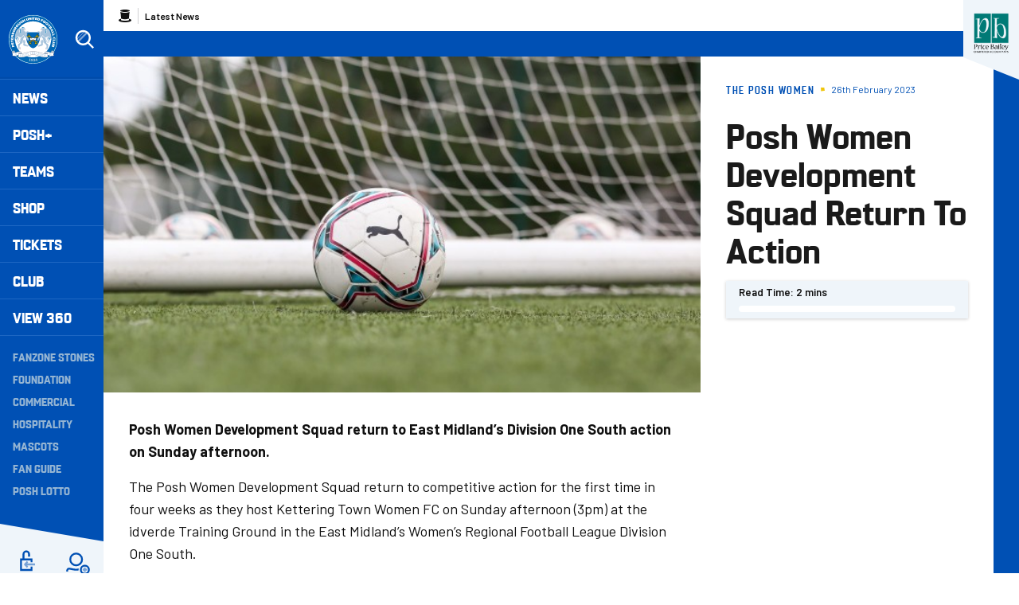

--- FILE ---
content_type: text/html; charset=UTF-8
request_url: https://www.theposh.com/news/posh-women-development-squad-return-action
body_size: 20515
content:
<!DOCTYPE html>
<html lang="en" dir="ltr" prefix="og: https://ogp.me/ns#">
  <head>
    <meta charset="utf-8" />
<script async="async" src="https://pagead2.googlesyndication.com/tag/js/gpt.js"></script>
<script type="text/javascript">window.ClubcastRegistry = window.ClubcastRegistry || [];</script>
<meta name="apple-itunes-app" content="app-id=1591639594" />
<script type="text/javascript">(function(w,d,s,l,i){w[l]=w[l]||[];var f=d.getElementsByTagName(s)[0],e=d.createElement(s);e.async=true;
e.src='https://api.clubcast.co.uk/analytics/cda.js?id='+i;f.parentNode.insertBefore(e,f);w.cde=w.cde||[];})
(window,document,'script','cda','posh');</script>
<link rel="canonical" href="https://www.theposh.com/news/posh-women-development-squad-return-action" />
<link rel="image_src" href="https://cdn.theposh.com/sites/default/files/styles/og_image_style_2_1/public/2022-07/Women%20Puma%20Football.JPG?h=c3635fa2&amp;itok=zXRZ_Pj6" />
<meta property="og:url" content="https://www.theposh.com/news/posh-women-development-squad-return-action" />
<meta property="og:title" content="Posh Women Development Squad Return To Action | Peterborough United - The Posh" />
<meta property="og:image" content="https://cdn.theposh.com/sites/default/files/styles/og_image_style_2_1/public/2022-07/Women%20Puma%20Football.JPG?h=c3635fa2&amp;itok=zXRZ_Pj6" />
<meta name="twitter:card" content="summary_large_image" />
<meta name="twitter:title" content="Posh Women Development Squad Return To Action | Peterborough United - The Posh" />
<meta name="twitter:image" content="https://cdn.theposh.com/sites/default/files/styles/og_image_style_2_1/public/2022-07/Women%20Puma%20Football.JPG?h=c3635fa2&amp;itok=zXRZ_Pj6" />
<meta name="msapplication-TileColor" content="#0050b4" />
<meta name="theme-color" content="#eff5fa" />
<meta name="Generator" content="Drupal 10 (https://www.drupal.org)" />
<meta name="MobileOptimized" content="width" />
<meta name="HandheldFriendly" content="true" />
<meta name="viewport" content="width=device-width, initial-scale=1.0" />
<script type="application/ld+json">{
    "@context": "https://schema.org",
    "@graph": [
        {
            "@type": "NewsArticle",
            "headline": "Posh Women Development Squad Return To Action",
            "name": "Posh Women Development Squad Return To Action",
            "about": "The Posh Women",
            "image": {
                "@type": "ImageObject",
                "representativeOfPage": "True",
                "url": "https://cdn.theposh.com/sites/default/files/styles/og_image_style_2_1/public/2022-07/Women%20Puma%20Football.JPG?h=c3635fa2\u0026itok=zXRZ_Pj6"
            },
            "datePublished": "2023-02-26",
            "dateModified": "2023-02-26",
            "isAccessibleForFree": "True"
        },
        {
            "@type": "SportsTeam",
            "additionalType": "SportsOrganization",
            "@id": "https://www.theposh.com/",
            "name": "Peterborough United - The Posh",
            "url": "https://www.theposh.com/",
            "description": "The Club website for the team Peterborough United - The Posh"
        },
        {
            "@type": "WebSite",
            "@id": "https://www.theposh.com/",
            "name": "Peterborough United - The Posh",
            "url": "https://www.theposh.com/"
        }
    ]
}</script>
<style type="text/css">#m-ad-slot-30833 { width: 300px; height: 250px; }</style>
<style type="text/css">#m-ad-slot-30832 { width: 300px; height: 250px; }</style>
<style type="text/css">#m-ad-slot-30831 { width: 300px; height: 250px; }</style>
<style type="text/css">#m-ad-slot-30830 { width: 300px; height: 250px; }</style>
<link rel="manifest" href="/site.webmanifest" />
<link rel="apple-touch-icon" sizes="180x180" href="https://cdn.theposh.com/sites/default/files/favicons/apple-touch-icon.png" />
<link rel="icon" type="image/png" sizes="32x32" href="https://cdn.theposh.com/sites/default/files/favicons/favicon-32x32.png" />
<link rel="icon" type="image/png" sizes="16x16" href="https://cdn.theposh.com/sites/default/files/favicons/favicon-16x16.png" />
<link rel="manifest" href="https://cdn.theposh.com/sites/default/files/favicons/site.webmanifest" />
<link rel="mask-icon" href="https://cdn.theposh.com/sites/default/files/favicons/safari-pinned-tab.svg" color="#0050b4" />
<script>window.addEventListener('cc:onConsent', function(data) {
  if (data.detail.cookie.categories.includes('performance')) {
  (function(w,d,s,l,i){w[l]=w[l]||[];w[l].push({'gtm.start':new Date().getTime(),event:'gtm.js'});var f=d.getElementsByTagName(s)[0];var j=d.createElement(s);var dl=l!='dataLayer'?'&l='+l:'';j.src='https://www.googletagmanager.com/gtm.js?id='+i+dl+'';j.async=true;f.parentNode.insertBefore(j,f);})(window,document,'script','dataLayer','GTM-TLB5Q8L');
  }
});</script>

    <title>Posh Women Development Squad Return To Action | Peterborough United - The Posh</title>
    <link rel="stylesheet" media="all" href="/themes/contrib/stable/css/system/components/align.module.css?t95wrm" />
<link rel="stylesheet" media="all" href="/themes/contrib/stable/css/system/components/fieldgroup.module.css?t95wrm" />
<link rel="stylesheet" media="all" href="/themes/contrib/stable/css/system/components/container-inline.module.css?t95wrm" />
<link rel="stylesheet" media="all" href="/themes/contrib/stable/css/system/components/clearfix.module.css?t95wrm" />
<link rel="stylesheet" media="all" href="/themes/contrib/stable/css/system/components/details.module.css?t95wrm" />
<link rel="stylesheet" media="all" href="/themes/contrib/stable/css/system/components/hidden.module.css?t95wrm" />
<link rel="stylesheet" media="all" href="/themes/contrib/stable/css/system/components/item-list.module.css?t95wrm" />
<link rel="stylesheet" media="all" href="/themes/contrib/stable/css/system/components/js.module.css?t95wrm" />
<link rel="stylesheet" media="all" href="/themes/contrib/stable/css/system/components/nowrap.module.css?t95wrm" />
<link rel="stylesheet" media="all" href="/themes/contrib/stable/css/system/components/position-container.module.css?t95wrm" />
<link rel="stylesheet" media="all" href="/themes/contrib/stable/css/system/components/reset-appearance.module.css?t95wrm" />
<link rel="stylesheet" media="all" href="/themes/contrib/stable/css/system/components/resize.module.css?t95wrm" />
<link rel="stylesheet" media="all" href="/themes/contrib/stable/css/system/components/system-status-counter.css?t95wrm" />
<link rel="stylesheet" media="all" href="/themes/contrib/stable/css/system/components/system-status-report-counters.css?t95wrm" />
<link rel="stylesheet" media="all" href="/themes/contrib/stable/css/system/components/system-status-report-general-info.css?t95wrm" />
<link rel="stylesheet" media="all" href="/themes/contrib/stable/css/system/components/tablesort.module.css?t95wrm" />
<link rel="stylesheet" media="all" href="/modules/contrib/paragraphs/css/paragraphs.unpublished.css?t95wrm" />
<link rel="stylesheet" media="all" href="/themes/contrib/classy/css/components/action-links.css?t95wrm" />
<link rel="stylesheet" media="all" href="/themes/contrib/classy/css/components/breadcrumb.css?t95wrm" />
<link rel="stylesheet" media="all" href="/themes/contrib/classy/css/components/button.css?t95wrm" />
<link rel="stylesheet" media="all" href="/themes/contrib/classy/css/components/collapse-processed.css?t95wrm" />
<link rel="stylesheet" media="all" href="/themes/contrib/classy/css/components/container-inline.css?t95wrm" />
<link rel="stylesheet" media="all" href="/themes/contrib/classy/css/components/details.css?t95wrm" />
<link rel="stylesheet" media="all" href="/themes/contrib/classy/css/components/exposed-filters.css?t95wrm" />
<link rel="stylesheet" media="all" href="/themes/contrib/classy/css/components/field.css?t95wrm" />
<link rel="stylesheet" media="all" href="/themes/contrib/classy/css/components/form.css?t95wrm" />
<link rel="stylesheet" media="all" href="/themes/contrib/classy/css/components/icons.css?t95wrm" />
<link rel="stylesheet" media="all" href="/themes/contrib/classy/css/components/inline-form.css?t95wrm" />
<link rel="stylesheet" media="all" href="/themes/contrib/classy/css/components/item-list.css?t95wrm" />
<link rel="stylesheet" media="all" href="/themes/contrib/classy/css/components/link.css?t95wrm" />
<link rel="stylesheet" media="all" href="/themes/contrib/classy/css/components/links.css?t95wrm" />
<link rel="stylesheet" media="all" href="/themes/contrib/classy/css/components/menu.css?t95wrm" />
<link rel="stylesheet" media="all" href="/themes/contrib/classy/css/components/more-link.css?t95wrm" />
<link rel="stylesheet" media="all" href="/themes/contrib/classy/css/components/pager.css?t95wrm" />
<link rel="stylesheet" media="all" href="/themes/contrib/classy/css/components/tabledrag.css?t95wrm" />
<link rel="stylesheet" media="all" href="/themes/contrib/classy/css/components/tableselect.css?t95wrm" />
<link rel="stylesheet" media="all" href="/themes/contrib/classy/css/components/tablesort.css?t95wrm" />
<link rel="stylesheet" media="all" href="/themes/contrib/classy/css/components/tabs.css?t95wrm" />
<link rel="stylesheet" media="all" href="/themes/contrib/classy/css/components/textarea.css?t95wrm" />
<link rel="stylesheet" media="all" href="/themes/contrib/classy/css/components/ui-dialog.css?t95wrm" />
<link rel="stylesheet" media="all" href="/themes/contrib/classy/css/components/messages.css?t95wrm" />
<link rel="stylesheet" media="all" href="/themes/contrib/classy/css/components/node.css?t95wrm" />
<link rel="stylesheet" media="all" href="/themes/custom/peterborough/css/style.bd6c5975caf311af4d34.css?t95wrm" />
<link rel="stylesheet" media="all" href="/themes/custom/clubcast/css/hero.a6530ef427af991a8bb4.css?t95wrm" />
<link rel="stylesheet" media="all" href="/themes/custom/peterborough/css/hero.f3ddeea52b0eb25ffa6b.css?t95wrm" />
<link rel="stylesheet" media="all" href="/themes/custom/peterborough/css/node.0a48d4dc956d28098b55.css?t95wrm" />
<link rel="stylesheet" media="all" href="/themes/custom/clubcast/css/node_article_full.31d6cfe0d16ae931b73c.css?t95wrm" />
<link rel="stylesheet" media="all" href="/themes/custom/peterborough/css/textarea.fe8b82f02c8d04da564b.css?t95wrm" />
<link rel="stylesheet" media="all" href="/themes/custom/peterborough/css/cookie_consent.3a84d2bcf23f96d7aef5.css?t95wrm" />
<link rel="stylesheet" media="all" href="/sites/default/files/asset_injector/css/migrated_header_styles_0-1ef429137366cbcfaeb7cdb5ecedea44.css?t95wrm" />

    <script src="/sites/default/files/asset_injector/js/migrated_header_scripts_0-65adac1042d23cee9e6e13ed31472321.js?t95wrm"></script>

  </head>
  <body class="path-node page-node-type-article">
        <a href="#main-content" class="visually-hidden focusable skip-link">
      Skip to main content
    </a>
    
      <div class="dialog-off-canvas-main-canvas" data-off-canvas-main-canvas>
    <div class="layout-container">
  <header role="banner" class="m-header">
  <div class="m-header__inner">
    <button class="m-hamburger js--toggle-menu" type="button" aria-label="Toggle site navigation">
      <span class="m-hamburger__box" aria-hidden="true">
        <span class="m-hamburger__inner"></span>
      </span>
    </button>
    <div class="m-header__logo">
      <a href="https://www.theposh.com/" title="Link to Peterborough United homepage" class="m-header__logo-link">
        <span class="show-for-sr">Peterborough United badge - Link to home</span>
        <img src="/themes/custom/peterborough/files/peterborough-united.svg" width="55" height="55" alt="Peterborough United" title="Back to home" />
      </a>
    </div>
    <div class="m-header__search">
      <button class="m-header__search-btn js--toggle-search" type="button" aria-label="Toggle search">
        <svg aria-hidden="true" class="js--toggle-search--open" width="40" height="40" viewBox="0 0 40 40" xmlns="http://www.w3.org/2000/svg">
          <title>Search</title>
          <g fill="#FFF" fill-rule="evenodd">
            <path d="M18 6c6.627 0 12 5.373 12 12 0 2.773-.94 5.327-2.52 7.359L35.12 33 33 35.121l-7.641-7.641A11.948 11.948 0 0 1 18 30c-6.627 0-12-5.373-12-12S11.373 6 18 6zm0 3a9 9 0 1 0 0 18 9 9 0 0 0 0-18z" fill-rule="nonzero"/>
            <path d="m23.071 8.929 2.121 2.121L11.05 25.192l-2.121-2.12L23.07 8.928zM20.95 6.808l.707.707L7.515 21.657l-.707-.707L20.95 6.808z" opacity=".5"/>
          </g>
        </svg>
        <svg aria-hidden="true" class="js--toggle-search--close" width="40" height="40" viewBox="0 0 40 40" xmlns="http://www.w3.org/2000/svg">
          <g fill="#F0C509" fill-rule="evenodd">
            <path d="m10.454 27.425 16.97-16.97 2.122 2.12-16.97 16.97z"/>
            <path d="m12.575 10.454 16.97 16.97-2.12 2.122-16.97-16.97z"/>
          </g>
        </svg>
      </button>
    </div>
    <div class="m-header__nav">
              <div class="m-header-sponsor m-header-sponsor--mobile">
          <div class="cc_sponsor_entity m-sponsor m-sponsor--light" role="contentinfo">
  <div class="m-sponsor__image">
    <a href="https&#x3A;&#x2F;&#x2F;www.pricebailey.co.uk&#x2F;" title="Website&#x20;Sponsor" data-id="48" rel="sponsored" onclick="window.cde&&window.cde.push(['sponsors','click',this.getAttribute('title'),null,{id1:this.getAttribute('data-id')}])">
      <figure class="media media--type-cc-sponsor-entity media--view-mode-light">
  
      <div class="media__inner">
      
  <div class="field field--name-field-media-cc-sponsor field--type-image field--label-hidden field__items">
        <div class="field__item">    <img loading="lazy" style="object-fit: cover; object-position: 50% 50%; font-family: &#039;object-fit:cover;object-position:50% 50%&#039;" srcset="https://cdn.theposh.com/sites/default/files/styles/medium/public/2023-10/untitled_design_77.png?itok=B67a6Twz 220w" sizes="220px" width="220" height="220" src="https://cdn.theposh.com/sites/default/files/styles/medium/public/2023-10/untitled_design_77.png?itok=B67a6Twz" alt="Price Bailey website sponsor" />


</div>
  </div>
    </div>
    <figcaption>
      
    </figcaption>
  </figure>

    </a>
  </div>
</div>

        </div>
              <div class="region region-primary-menu">
    <div class="views-exposed-form m-form-exposed m-search block block-views block-views-exposed-filter-blockcc-search-page-1" data-drupal-selector="views-exposed-form-cc-search-page-1" id="block-exposedformcc-searchpage-1">
  
    
      <form action="/search" method="get" id="views-exposed-form-cc-search-page-1" accept-charset="UTF-8">
  <div class="form--inline clearfix">
  <div class="js-form-item form-item js-form-type-textfield form-type-textfield js-form-item-results-for form-item-results-for">
      <label for="edit-results-for">Search</label>
        <input data-drupal-selector="edit-results-for" type="text" id="edit-results-for" name="results_for" value="" size="30" maxlength="128" class="form-text" />

        </div>
<div data-drupal-selector="edit-actions" class="form-actions js-form-wrapper form-wrapper" id="edit-actions"><input data-drupal-selector="edit-submit-cc-search" type="submit" id="edit-submit-cc-search" value="Apply" class="button js-form-submit form-submit" />
</div>

</div>

</form>

  </div>
<nav role="navigation" aria-labelledby="block-meganavigation-menu" id="block-meganavigation" class="block block-menu navigation menu--mega-navigation m-main-nav">
            
  <h2 class="visually-hidden" id="block-meganavigation-menu">Mega Navigation</h2>
  

        

                        <ul class="m-main-nav__menu">
                                                        <li class="menu-item menu-item--expanded">
                <a href="/news" title="News">
                  News
                  <span class="menu-item-icon"></span>
                </a>
                                                          <ul class="submenu">
                                                        <li class="menu-item menu-item--expanded">
                <a href="" title="Read Now">
                  Read Now
                  <span class="menu-item-icon"></span>
                </a>
                                                          <ul class="submenu">
                                                        <li class="menu-item">
                <a href="/news" title="Latest News">
                  Latest News
                  <span class="menu-item-icon"></span>
                </a>
                              </li>
                                                            <li class="menu-item">
                <a href="/news-category/club-news" title="Club News">
                  Club News
                  <span class="menu-item-icon"></span>
                </a>
                              </li>
                                                            <li class="menu-item">
                <a href="/news-category/ticket-news" title="Ticket News">
                  Ticket News
                  <span class="menu-item-icon"></span>
                </a>
                              </li>
                                                            <li class="menu-item">
                <a href="/news-category/photo-galleries" title="Galleries">
                  Galleries
                  <span class="menu-item-icon"></span>
                </a>
                              </li>
                                                            <li class="menu-item">
                <a href="/news-category/match-previews" title="Match Previews">
                  Match Previews
                  <span class="menu-item-icon"></span>
                </a>
                              </li>
                                                            <li class="menu-item">
                <a href="/news-category/match-reports" title="Match Reports">
                  Match Reports
                  <span class="menu-item-icon"></span>
                </a>
                              </li>
                                                            <li class="menu-item">
                <a href="/news-category/player-awards" title="Player Awards">
                  Player Awards
                  <span class="menu-item-icon"></span>
                </a>
                              </li>
                                                            <li class="menu-item">
                <a href="/news-category/brand-evolution" title="Brand Evolution">
                  Brand Evolution
                  <span class="menu-item-icon"></span>
                </a>
                              </li>
                                
        </ul>
    
                              </li>
                                                            <li class="menu-item menu-item--expanded">
                <a href="/news?category=All&amp;field_tags_target_id=1320" title="Team News">
                  Team News
                  <span class="menu-item-icon"></span>
                </a>
                                                          <ul class="submenu">
                                                        <li class="menu-item">
                <a href="/news?category=711" title="Men">
                  Men
                  <span class="menu-item-icon"></span>
                </a>
                              </li>
                                                            <li class="menu-item">
                <a href="/news?category=1868" title="Women">
                  Women
                  <span class="menu-item-icon"></span>
                </a>
                              </li>
                                                            <li class="menu-item">
                <a href="/news?category=1045" title="U21s">
                  U21s
                  <span class="menu-item-icon"></span>
                </a>
                              </li>
                                                            <li class="menu-item">
                <a href="/news?category=1044" title="Academy">
                  Academy
                  <span class="menu-item-icon"></span>
                </a>
                              </li>
                                
        </ul>
    
                              </li>
                                
        </ul>
    
                              </li>
                                                            <li class="menu-item menu-item--expanded">
                <a href="/video/section?feed=c80ac797-2ff3-4fb2-8cf1-9b9551fcc389&amp;section=f2629903-7fcf-43cc-a96b-4191d10f4994" title="Posh+">
                  Posh+
                  <span class="menu-item-icon"></span>
                </a>
                                                          <ul class="submenu">
                                                        <li class="menu-item menu-item--expanded">
                <a href="/posh-plus" title="Watch">
                  Watch
                  <span class="menu-item-icon"></span>
                </a>
                                                          <ul class="submenu">
                                                        <li class="menu-item">
                <a href="https://www.theposh.com/video/live" title="Live Match Streaming">
                  Live Match Streaming
                  <span class="menu-item-icon"></span>
                </a>
                              </li>
                                                            <li class="menu-item">
                <a href="/posh-plus" title="Latest Videos">
                  Latest Videos
                  <span class="menu-item-icon"></span>
                </a>
                              </li>
                                                            <li class="menu-item">
                <a href="/videos/watch-now/interviews" title="Interviews">
                  Interviews
                  <span class="menu-item-icon"></span>
                </a>
                              </li>
                                                            <li class="menu-item">
                <a href="https://www.theposh.com/video/section?feed=b554410f-b9f8-479a-9698-7beb7abc67a1&amp;section=ccfe5e86-c91f-4910-a6f7-88048808f0d4" title="Features">
                  Features
                  <span class="menu-item-icon"></span>
                </a>
                              </li>
                                                            <li class="menu-item">
                <a href="https://www.theposh.com/video/section?feed=4409c510-14e9-483c-be99-d54d305e04d9&amp;section=aabb849e-6003-4df6-947b-5d539c561dd3" title="Half-Way Line">
                  Half-Way Line
                  <span class="menu-item-icon"></span>
                </a>
                              </li>
                                                            <li class="menu-item">
                <a href="/pitchside-posh" title="Pitchside Posh">
                  Pitchside Posh
                  <span class="menu-item-icon"></span>
                </a>
                              </li>
                                                            <li class="menu-item">
                <a href="/posh/watch/highlights" title="Highlights">
                  Highlights
                  <span class="menu-item-icon"></span>
                </a>
                              </li>
                                                            <li class="menu-item">
                <a href="/full-match-replays" title="Full Match Replays">
                  Full Match Replays
                  <span class="menu-item-icon"></span>
                </a>
                              </li>
                                                            <li class="menu-item">
                <a href="https://www.theposh.com/video/section?feed=fdc8e87e-c6de-457e-bd61-a9026ab2e3b3&amp;section=52a32a7c-8b2c-43f4-8b3a-d9a2ba7c49fd" title="In-Depth Interviews">
                  In-Depth Interviews
                  <span class="menu-item-icon"></span>
                </a>
                              </li>
                                                            <li class="menu-item">
                <a href="/video/section?feed=c80ac797-2ff3-4fb2-8cf1-9b9551fcc389&amp;section=f2629903-7fcf-43cc-a96b-4191d10f4994" title="View All">
                  View All
                  <span class="menu-item-icon"></span>
                </a>
                              </li>
                                
        </ul>
    
                              </li>
                                                            <li class="menu-item menu-item--expanded">
                <a href="" title="Posh+">
                  Posh+
                  <span class="menu-item-icon"></span>
                </a>
                                                          <ul class="submenu">
                                                        <li class="menu-item">
                <a href="/video/packages" title="Subscribe to Posh+">
                  Subscribe to Posh+
                  <span class="menu-item-icon"></span>
                </a>
                              </li>
                                                            <li class="menu-item">
                <a href="/video/packages" title="Buy A Match Pass">
                  Buy A Match Pass
                  <span class="menu-item-icon"></span>
                </a>
                              </li>
                                                            <li class="menu-item">
                <a href="https://peterboroughpayments.streamamg.com/account" title="Manage My Posh+ Account">
                  Manage My Posh+ Account
                  <span class="menu-item-icon"></span>
                </a>
                              </li>
                                                            <li class="menu-item">
                <a href="/poshplus/posh-domestic-subscription" title="About Posh+ Domestic">
                  About Posh+ Domestic
                  <span class="menu-item-icon"></span>
                </a>
                              </li>
                                                            <li class="menu-item">
                <a href="/poshplus/posh-international-subscription" title="About Posh+ International">
                  About Posh+ International
                  <span class="menu-item-icon"></span>
                </a>
                              </li>
                                                            <li class="menu-item">
                <a href="/poshplus/posh-support-faqs" title="Support &amp; FAQs">
                  Support & FAQs
                  <span class="menu-item-icon"></span>
                </a>
                              </li>
                                
        </ul>
    
                              </li>
                                
        </ul>
    
                              </li>
                                                            <li class="menu-item menu-item--expanded">
                <a href="/fixture/list/226" title="Teams">
                  Teams
                  <span class="menu-item-icon"></span>
                </a>
                                                          <ul class="submenu">
                                                        <li class="menu-item menu-item--expanded">
                <a href="/fixture/list/226" title="Men">
                  Men
                  <span class="menu-item-icon"></span>
                </a>
                                                          <ul class="submenu">
                                                        <li class="menu-item">
                <a href="/news?category=711&amp;field_tags_target_id=All" title="Team News">
                  Team News
                  <span class="menu-item-icon"></span>
                </a>
                              </li>
                                                            <li class="menu-item">
                <a href="/players/226" title="Player Profiles">
                  Player Profiles
                  <span class="menu-item-icon"></span>
                </a>
                              </li>
                                                            <li class="menu-item">
                <a href="/fixture/list/226" title="Fixtures">
                  Fixtures
                  <span class="menu-item-icon"></span>
                </a>
                              </li>
                                                            <li class="menu-item">
                <a href="/fixture/result/226" title="Results">
                  Results
                  <span class="menu-item-icon"></span>
                </a>
                              </li>
                                                            <li class="menu-item">
                <a href="/table/226" title="League Table">
                  League Table
                  <span class="menu-item-icon"></span>
                </a>
                              </li>
                                
        </ul>
    
                              </li>
                                                            <li class="menu-item menu-item--expanded">
                <a href="" title="Women">
                  Women
                  <span class="menu-item-icon"></span>
                </a>
                                                          <ul class="submenu">
                                                        <li class="menu-item">
                <a href="/news?category=All&amp;field_tags_target_id=1374" title="Team News">
                  Team News
                  <span class="menu-item-icon"></span>
                </a>
                              </li>
                                                            <li class="menu-item">
                <a href="/players/998" title="Player Profiles">
                  Player Profiles
                  <span class="menu-item-icon"></span>
                </a>
                              </li>
                                                            <li class="menu-item">
                <a href="https://www.theposh.com/fixture/list/998" title="Fixtures">
                  Fixtures
                  <span class="menu-item-icon"></span>
                </a>
                              </li>
                                                            <li class="menu-item">
                <a href="/fixture/result/998" title="Results">
                  Results
                  <span class="menu-item-icon"></span>
                </a>
                              </li>
                                                            <li class="menu-item">
                <a href="https://theposh.cc/womens-league-table" title="League Table">
                  League Table
                  <span class="menu-item-icon"></span>
                </a>
                              </li>
                                                            <li class="menu-item">
                <a href="/teams/women/matchday-guide" title="Match Day Guide">
                  Match Day Guide
                  <span class="menu-item-icon"></span>
                </a>
                              </li>
                                
        </ul>
    
                              </li>
                                                            <li class="menu-item menu-item--expanded">
                <a href="" title="U21">
                  U21
                  <span class="menu-item-icon"></span>
                </a>
                                                          <ul class="submenu">
                                                        <li class="menu-item">
                <a href="/news?category=All&amp;field_tags_target_id=2243" title="Team News">
                  Team News
                  <span class="menu-item-icon"></span>
                </a>
                              </li>
                                                            <li class="menu-item">
                <a href="/players/1024" title="Player Profiles">
                  Player Profiles
                  <span class="menu-item-icon"></span>
                </a>
                              </li>
                                                            <li class="menu-item">
                <a href="/fixture/list/1024" title="Fixtures">
                  Fixtures
                  <span class="menu-item-icon"></span>
                </a>
                              </li>
                                                            <li class="menu-item">
                <a href="/fixture/result/1024" title="Results">
                  Results
                  <span class="menu-item-icon"></span>
                </a>
                              </li>
                                
        </ul>
    
                              </li>
                                                            <li class="menu-item menu-item--expanded">
                <a href="" title="U18">
                  U18
                  <span class="menu-item-icon"></span>
                </a>
                                                          <ul class="submenu">
                                                        <li class="menu-item">
                <a href="/players/319" title="Player Profiles">
                  Player Profiles
                  <span class="menu-item-icon"></span>
                </a>
                              </li>
                                                            <li class="menu-item">
                <a href="/fixture/list/319" title="Fixtures">
                  Fixtures
                  <span class="menu-item-icon"></span>
                </a>
                              </li>
                                                            <li class="menu-item">
                <a href="/fixture/result/319" title="Results">
                  Results
                  <span class="menu-item-icon"></span>
                </a>
                              </li>
                                                            <li class="menu-item">
                <a href="/news?category=All&amp;field_tags_target_id=1105" title="Team News">
                  Team News
                  <span class="menu-item-icon"></span>
                </a>
                              </li>
                                
        </ul>
    
                              </li>
                                                            <li class="menu-item menu-item--expanded">
                <a href="/academy" title="The Academy">
                  The Academy
                  <span class="menu-item-icon"></span>
                </a>
                                                          <ul class="submenu">
                                                        <li class="menu-item">
                <a href="/academy/welcome-academy" title="Welcome To The Academy">
                  Welcome To The Academy
                  <span class="menu-item-icon"></span>
                </a>
                              </li>
                                                            <li class="menu-item">
                <a href="/academy/vision-mission" title="Vision &amp; Mission">
                  Vision & Mission
                  <span class="menu-item-icon"></span>
                </a>
                              </li>
                                                            <li class="menu-item">
                <a href="/academy/objectives" title="Objectives">
                  Objectives
                  <span class="menu-item-icon"></span>
                </a>
                              </li>
                                                            <li class="menu-item">
                <a href="/academy/philosophy" title="Philosophy">
                  Philosophy
                  <span class="menu-item-icon"></span>
                </a>
                              </li>
                                
        </ul>
    
                              </li>
                                                            <li class="menu-item menu-item--expanded">
                <a href="" title="Women&#039;s Academy">
                  Women's Academy
                  <span class="menu-item-icon"></span>
                </a>
                                                          <ul class="submenu">
                                                        <li class="menu-item">
                <a href="/teams/womens-academy/welcome-womens-academy" title="About the Women&#039;s Academy">
                  About the Women's Academy
                  <span class="menu-item-icon"></span>
                </a>
                              </li>
                                
        </ul>
    
                              </li>
                                
        </ul>
    
                              </li>
                                                            <li class="menu-item">
                <a href="https://www.theposhonlinestore.com/?utm_source=homepage&amp;utm_medium=navigation&amp;utm_campaign=mainclubwebsite" title="Shop">
                  Shop
                  <span class="menu-item-icon"></span>
                </a>
                              </li>
                                                            <li class="menu-item menu-item--expanded">
                <a href="http://www.theposhtickets.com" title="Tickets">
                  Tickets
                  <span class="menu-item-icon"></span>
                </a>
                                                          <ul class="submenu">
                                                        <li class="menu-item menu-item--expanded">
                <a href="" title="Upcoming Games">
                  Upcoming Games
                  <span class="menu-item-icon"></span>
                </a>
                                                          <ul class="submenu">
                                                        <li class="menu-item">
                <a href="http://www.theposhtickets.com/?utm_source=homepage&amp;utm_medium=navigation&amp;utm_campaign=mainclubwebsite" title="Buy Tickets">
                  Buy Tickets
                  <span class="menu-item-icon"></span>
                </a>
                              </li>
                                                            <li class="menu-item">
                <a href="/news?category=1043&amp;field_tags_target_id=All" title="Ticket News">
                  Ticket News
                  <span class="menu-item-icon"></span>
                </a>
                              </li>
                                                            <li class="menu-item">
                <a href="/news?category=1043&amp;field_tags_target_id=1838" title="Away Ticket Information">
                  Away Ticket Information
                  <span class="menu-item-icon"></span>
                </a>
                              </li>
                                                            <li class="menu-item">
                <a href="/tickets/upcoming-games/moving-your-season-ticket-seat-gh-display-stand" title="GH Display Stand Seat Move">
                  GH Display Stand Seat Move
                  <span class="menu-item-icon"></span>
                </a>
                              </li>
                                
        </ul>
    
                              </li>
                                                            <li class="menu-item menu-item--expanded">
                <a href="" title="Tickets &amp; Memberships">
                  Tickets & Memberships
                  <span class="menu-item-icon"></span>
                </a>
                                                          <ul class="submenu">
                                                        <li class="menu-item">
                <a href="/match-tickets-202526" title="Match Tickets 2025/26">
                  Match Tickets 2025/26
                  <span class="menu-item-icon"></span>
                </a>
                              </li>
                                                            <li class="menu-item">
                <a href="/tickets/tickets-memberships/half-season-tickets" title="Half Season Tickets">
                  Half Season Tickets
                  <span class="menu-item-icon"></span>
                </a>
                              </li>
                                                            <li class="menu-item">
                <a href="/10-game-flexi-ticket" title="10-Game Flexi Ticket (25/26)">
                  10-Game Flexi Ticket (25/26)
                  <span class="menu-item-icon"></span>
                </a>
                              </li>
                                                            <li class="menu-item">
                <a href="https://www.eticketing.co.uk/theposh/Memberships/List/?utm_source=homepage&amp;utm_medium=navigation&amp;utm_campaign=mainclubwebsite" title="Memberships">
                  Memberships
                  <span class="menu-item-icon"></span>
                </a>
                              </li>
                                                            <li class="menu-item">
                <a href="/tickets/tickets-memberships/group-bookings" title="Group Bookings">
                  Group Bookings
                  <span class="menu-item-icon"></span>
                </a>
                              </li>
                                                            <li class="menu-item">
                <a href="/tickets/tickets-memberships/hospitality" title="Hospitality">
                  Hospitality
                  <span class="menu-item-icon"></span>
                </a>
                              </li>
                                                            <li class="menu-item">
                <a href="/coach-travel" title="Coach Travel">
                  Coach Travel
                  <span class="menu-item-icon"></span>
                </a>
                              </li>
                                
        </ul>
    
                              </li>
                                                            <li class="menu-item menu-item--expanded">
                <a href="/tickets/information" title="Information">
                  Information
                  <span class="menu-item-icon"></span>
                </a>
                                                          <ul class="submenu">
                                                        <li class="menu-item">
                <a href="/tickets/information/junior-grassroots-club-partner-programme" title="Junior Grassroots Club Partner Programme">
                  Junior Grassroots Club Partner Programme
                  <span class="menu-item-icon"></span>
                </a>
                              </li>
                                                            <li class="menu-item">
                <a href="/tickets/information/grassroots-club-package" title="Junior Grassroots Club VIP Experience">
                  Junior Grassroots Club VIP Experience
                  <span class="menu-item-icon"></span>
                </a>
                              </li>
                                                            <li class="menu-item">
                <a href="/tickets/information/match-day" title="Match Day">
                  Match Day
                  <span class="menu-item-icon"></span>
                </a>
                              </li>
                                                            <li class="menu-item">
                <a href="/tickets/information/ticket-priority-scheme" title="Priority Scheme">
                  Priority Scheme
                  <span class="menu-item-icon"></span>
                </a>
                              </li>
                                                            <li class="menu-item">
                <a href="/tickets/information/schools-initiative" title="Schools Initiative">
                  Schools Initiative
                  <span class="menu-item-icon"></span>
                </a>
                              </li>
                                                            <li class="menu-item">
                <a href="/tickets/information/weston-homes-stadium" title="Stadium Plan &amp; Directions">
                  Stadium Plan & Directions
                  <span class="menu-item-icon"></span>
                </a>
                              </li>
                                                            <li class="menu-item">
                <a href="https://www.theposh.com/club/policies-inclusions/ticket-purchase-policy" title="Ticket Purchase Policy">
                  Ticket Purchase Policy
                  <span class="menu-item-icon"></span>
                </a>
                              </li>
                                                            <li class="menu-item">
                <a href="/tickets/information/video-guides-ticketing" title="Video Guides For Ticketing">
                  Video Guides For Ticketing
                  <span class="menu-item-icon"></span>
                </a>
                              </li>
                                
        </ul>
    
                              </li>
                                
        </ul>
    
                              </li>
                                                            <li class="menu-item menu-item--expanded">
                <a href="/club" title="Club">
                  Club
                  <span class="menu-item-icon"></span>
                </a>
                                                          <ul class="submenu">
                                                        <li class="menu-item menu-item--expanded">
                <a href="/club" title="Club">
                  Club
                  <span class="menu-item-icon"></span>
                </a>
                                                          <ul class="submenu">
                                                        <li class="menu-item">
                <a href="https://ask.theposh.com/" title="Got a question? Ask Posh">
                  Got a question? Ask Posh
                  <span class="menu-item-icon"></span>
                </a>
                              </li>
                                                            <li class="menu-item">
                <a href="/club/club-information" title="Club Information">
                  Club Information
                  <span class="menu-item-icon"></span>
                </a>
                              </li>
                                                            <li class="menu-item">
                <a href="/club/club/international-pathway-programme" title="International Pathway Programme">
                  International Pathway Programme
                  <span class="menu-item-icon"></span>
                </a>
                              </li>
                                                            <li class="menu-item">
                <a href="/club/policies-inclusions" title="Policies &amp; Inclusion">
                  Policies & Inclusion
                  <span class="menu-item-icon"></span>
                </a>
                              </li>
                                                            <li class="menu-item">
                <a href="https://www.theposh.com/club/policies-inclusions/safeguarding-policy" title="Safeguarding">
                  Safeguarding
                  <span class="menu-item-icon"></span>
                </a>
                              </li>
                                                            <li class="menu-item">
                <a href="/club/stadiums/weston-homes-stadium" title="The Weston Homes Stadium">
                  The Weston Homes Stadium
                  <span class="menu-item-icon"></span>
                </a>
                              </li>
                                                            <li class="menu-item">
                <a href="/club/club-information/job-vacancies" title="Job Vacancies">
                  Job Vacancies
                  <span class="menu-item-icon"></span>
                </a>
                              </li>
                                                            <li class="menu-item">
                <a href="/club/host-families-academy" title="Host Families - Academy">
                  Host Families - Academy
                  <span class="menu-item-icon"></span>
                </a>
                              </li>
                                                            <li class="menu-item">
                <a href="/club/club-information/customer-charter-202526" title="Customer Charter">
                  Customer Charter
                  <span class="menu-item-icon"></span>
                </a>
                              </li>
                                                            <li class="menu-item">
                <a href="/club/contact-us" title="Contact Us &amp; Opening Hours">
                  Contact Us & Opening Hours
                  <span class="menu-item-icon"></span>
                </a>
                              </li>
                                
        </ul>
    
                              </li>
                                                            <li class="menu-item menu-item--expanded">
                <a href="/fans" title="Fans">
                  Fans
                  <span class="menu-item-icon"></span>
                </a>
                                                          <ul class="submenu">
                                                        <li class="menu-item">
                <a href="https://www.theposh.com/club/fans/birthday-requests" title="Birthday Requests">
                  Birthday Requests
                  <span class="menu-item-icon"></span>
                </a>
                              </li>
                                                            <li class="menu-item">
                <a href="/club/fans/posh-fan-guide" title="Fan Guide">
                  Fan Guide
                  <span class="menu-item-icon"></span>
                </a>
                              </li>
                                                            <li class="menu-item">
                <a href="/club/policies-inclusions/policy-supporters-disabilities" title="Disabled Fans">
                  Disabled Fans
                  <span class="menu-item-icon"></span>
                </a>
                              </li>
                                                            <li class="menu-item">
                <a href="/club/fans/fans-around-world" title="Fans Around The World">
                  Fans Around The World
                  <span class="menu-item-icon"></span>
                </a>
                              </li>
                                                            <li class="menu-item">
                <a href="/junior-posh/peters-burrow" title="Peter&#039;s Burrow">
                  Peter's Burrow
                  <span class="menu-item-icon"></span>
                </a>
                              </li>
                                                            <li class="menu-item">
                <a href="/club/fans/season-ticket-holder-discounts" title="Season Ticket Holder Discounts">
                  Season Ticket Holder Discounts
                  <span class="menu-item-icon"></span>
                </a>
                              </li>
                                                            <li class="menu-item">
                <a href="/posh-lotto" title="Posh Lotto">
                  Posh Lotto
                  <span class="menu-item-icon"></span>
                </a>
                              </li>
                                
        </ul>
    
                              </li>
                                                            <li class="menu-item menu-item--expanded">
                <a href="" title="Events">
                  Events
                  <span class="menu-item-icon"></span>
                </a>
                                                          <ul class="submenu">
                                                        <li class="menu-item">
                <a href="https://westonhomesstadium.com/christmas-party/" title="Christmas Parties">
                  Christmas Parties
                  <span class="menu-item-icon"></span>
                </a>
                              </li>
                                                            <li class="menu-item">
                <a href="https://westonhomesstadium.com/contact-us/" title="Enquiries">
                  Enquiries
                  <span class="menu-item-icon"></span>
                </a>
                              </li>
                                                            <li class="menu-item">
                <a href="https://westonhomesstadium.com/venue-hire/" title="Room Hire">
                  Room Hire
                  <span class="menu-item-icon"></span>
                </a>
                              </li>
                                                            <li class="menu-item">
                <a href="https://westonhomesstadium.com/wakes-memorial-celebrations/" title="Wakes &amp; Memorial Celebrations">
                  Wakes & Memorial Celebrations
                  <span class="menu-item-icon"></span>
                </a>
                              </li>
                                                            <li class="menu-item">
                <a href="https://westonhomesstadium.com/weddings-anniversaries/" title="Weddings &amp; Anniversaries">
                  Weddings & Anniversaries
                  <span class="menu-item-icon"></span>
                </a>
                              </li>
                                                            <li class="menu-item">
                <a href="https://westonhomesstadium.com/whats-on/" title="What&#039;s On">
                  What's On
                  <span class="menu-item-icon"></span>
                </a>
                              </li>
                                
        </ul>
    
                              </li>
                                
        </ul>
    
                              </li>
                                                            <li class="menu-item">
                <a href="https://view.theposh.com/" title="View 360">
                  View 360
                  <span class="menu-item-icon"></span>
                </a>
                              </li>
                                
        </ul>
    

  <div class="m-main-nav__mega-bg"></div>

  </nav>

  </div>

        <div class="region region-secondary-menu">
    <nav role="navigation" aria-labelledby="block-secondarynavigation-menu" id="block-secondarynavigation" class="block block-menu navigation menu--secondary-navigation m-secondary-nav">
            
  <h2 class="visually-hidden" id="block-secondarynavigation-menu">Secondary Navigation</h2>
  

        
              <ul class="m-secondary-nav__menu menu">
                    <li class="menu-item">
        <a href="https://uponthisrock.theposh.com/">FANZONE STONES</a>
              </li>
                <li class="menu-item">
        <a href="https://www.theposhfoundation.com/">Foundation</a>
              </li>
                <li class="menu-item">
        <a href="https://www.theposh.com/hospitality-advertising-partnerships-0" title="COMMERCIAL">COMMERCIAL</a>
              </li>
                <li class="menu-item">
        <a href="https://www.theposh.com/corporate/hospitality">Hospitality</a>
              </li>
                <li class="menu-item">
        <a href="https://www.theposh.com/corporate/proud-be-posh-packages-mascots">Mascots</a>
              </li>
                <li class="menu-item">
        <a href="https://www.theposh.com/posh-fan-guide">Fan Guide</a>
              </li>
                <li class="menu-item">
        <a href="/posh-lotto" data-drupal-link-system-path="node/21923">POSH LOTTO</a>
              </li>
        </ul>
  


  </nav>

  </div>

    </div>
    <div class="m-header__actions">
                  <ul class="m-header__actions-list m-header__actions-list--logged-out">
        <li class="m-header__actions-cta m-header__actions-cta--login">
          <a class="m-header__actions-icon" href="https://www.theposh.com/user/login" aria-label="Login">
            <svg width="40" height="41" viewBox="0 0 40 41" xmlns="http://www.w3.org/2000/svg">
              <title>Login</title>
              <g fill-rule="evenodd">
                <path d="M30 14.85v6h-3v-3H13v14h14v-4h3v7H10v-20h4v-7a6 6 0 1 1 12 0v4h-3v-4a3 3 0 0 0-2.824-2.995L20 4.85a3 3 0 0 0-2.995 2.824L17 7.85v7h13z" fill-rule="nonzero"/>
                <path d="M20.886 29.847 16 24.35l4.886-5.497 2.242 1.994-1.78 2.004 12.659-.001v3h-12.66l1.781 2.003-2.242 1.994z" opacity=".5"/>
              </g>
            </svg>
            <span class="m-header__actions-text">Log in</span>
          </a>
        </li>
        <li class="m-header__actions-cta m-header__actions-cta--register">
          <a class="m-header__actions-icon" href="https://www.theposh.com/user/register" aria-label="Register">
            <svg width="40" height="41" viewBox="0 0 40 41" xmlns="http://www.w3.org/2000/svg">
              <title>Register</title>
              <g transform="translate(0 .85)" fill="none" fill-rule="evenodd">
                <path d="M17 6a9.5 9.5 0 1 1 0 19 9.5 9.5 0 0 1 0-19z" stroke-width="3"/>
                <path d="m5.786 28.823.219.005.234.014.253.023.276.034.304.045.515.087.388.072.903.18 2.522.533.87.174c1.82.348 3.232.51 4.73.51 1.3 0 2.546-.12 4.114-.382l.113-.02a8.02 8.02 0 0 0-.143 3.064c-1.486.23-2.745.338-4.084.338-1.961 0-3.742-.236-6.16-.737l-1.951-.413-1.1-.224-.686-.128-.42-.069-.352-.046-.298-.026-.174-.007-.08-.001-.153.005-.142.011-.136.019-.2.039-.068.016c-.573.14-.925.623-1.04 1.957l-.025.405c-.007.142-.011.293-.013.453L4 35H1c0-3.417 1.055-5.412 3.37-5.976l.321-.074.202-.041.196-.033.097-.014.195-.022.098-.007.203-.009.104-.001z" fill-rule="nonzero"/>
                <circle stroke-width="3" cx="31" cy="32" r="6.5"/>
                <path d="M32 29v1.999L34 31v2l-2-.001V35h-2v-2.001L28 33v-2l2-.001V29h2z" opacity=".5"/>
              </g>
            </svg>
            <span class="m-header__actions-text">Register</span>
          </a>
        </li>
      </ul>
          </div>
  </div>
</header>
      <div class="m-header-sponsor">
      <div class="cc_sponsor_entity m-sponsor m-sponsor--light" role="contentinfo">
  <div class="m-sponsor__image">
    <a href="https&#x3A;&#x2F;&#x2F;www.pricebailey.co.uk&#x2F;" title="Website&#x20;Sponsor" data-id="48" rel="sponsored" onclick="window.cde&&window.cde.push(['sponsors','click',this.getAttribute('title'),null,{id1:this.getAttribute('data-id')}])">
      <figure class="media media--type-cc-sponsor-entity media--view-mode-light">
  
      <div class="media__inner">
      
  <div class="field field--name-field-media-cc-sponsor field--type-image field--label-hidden field__items">
        <div class="field__item">    <img loading="lazy" style="object-fit: cover; object-position: 50% 50%; font-family: &#039;object-fit:cover;object-position:50% 50%&#039;" srcset="https://cdn.theposh.com/sites/default/files/styles/medium/public/2023-10/untitled_design_77.png?itok=B67a6Twz 220w" sizes="220px" width="220" height="220" src="https://cdn.theposh.com/sites/default/files/styles/medium/public/2023-10/untitled_design_77.png?itok=B67a6Twz" alt="Price Bailey website sponsor" />


</div>
  </div>
    </div>
    <figcaption>
      
    </figcaption>
  </figure>

    </a>
  </div>
</div>

      <div class="m-header-sponsor__text">
        Official Website Partner
      </div>
    </div>
  
  
    <div class="region region-breadcrumb">
    <div class="m-mobile-nav">
      <button class="m-mobile-nav__trigger">
        Explore
      </button>
    </div>
    <div id="block-peterborough-breadcrumbs" class="block block-system block-system-breadcrumb-block">
  
    
        <nav role="navigation" aria-labelledby="system-breadcrumb" class="m-breadcrumb">
    <h2 id="system-breadcrumb" class="visually-hidden">Breadcrumb</h2>
    <ol class="m-breadcrumb__list">
          <li class="m-breadcrumb__item">
                  <a class="m-breadcrumb__link" href="/">Home</a>
              </li>
          <li class="m-breadcrumb__item">
                  <a class="m-breadcrumb__link" href="/news">Latest News</a>
              </li>
        </ol>
  </nav>

  </div>

  </div>


    <div class="region region-highlighted">
    <div data-drupal-messages-fallback class="hidden"></div>

  </div>

  

  <main role="main">
    <a id="main-content" tabindex="-1"></a>    <div class="layout-content">
        <div class="region region-content">
    <div id="block-peterborough-content" class="block block-system block-system-main-block">
  
    
      
<article class="m-article node node--type-article node--promoted node--view-mode-full">
  <div class="m-article__container">
          <div class="m-article__hero">
        <div class="paragraph paragraph--type--hero-banner-fields paragraph--view-mode--default">
            <div class="m-hero">
            <div class="m-hero__media">
                
  <div class="field field--name-field-hero-image field--type-entity-reference field--label-hidden field__items">
        <div class="field__item">    <img loading="lazy" style="object-fit: cover; object-position: 50% 50%; font-family: &#039;object-fit:cover;object-position:50% 50%&#039;" srcset="https://cdn.theposh.com/sites/default/files/styles/cc_320x180/public/2022-07/Women%20Puma%20Football.JPG?h=c3635fa2&amp;itok=t9a-GkEC 320w, https://cdn.theposh.com/sites/default/files/styles/cc_640x360/public/2022-07/Women%20Puma%20Football.JPG?h=c3635fa2&amp;itok=Nv4dhL8F 640w, https://cdn.theposh.com/sites/default/files/styles/cc_960x540/public/2022-07/Women%20Puma%20Football.JPG?h=c3635fa2&amp;itok=xWovbsAb 960w, https://cdn.theposh.com/sites/default/files/styles/cc_1280x720/public/2022-07/Women%20Puma%20Football.JPG?h=c3635fa2&amp;itok=HGQBNtOr 1280w, https://cdn.theposh.com/sites/default/files/styles/cc_1600x900/public/2022-07/Women%20Puma%20Football.JPG?h=c3635fa2&amp;itok=pKm9dSdL 1600w, https://cdn.theposh.com/sites/default/files/styles/cc_2000x1125/public/2022-07/Women%20Puma%20Football.JPG?h=c3635fa2&amp;itok=wAQhL2-j 2000w" sizes="(min-width: 768px) 50vw, 100vw" width="960" height="540" src="https://cdn.theposh.com/sites/default/files/styles/cc_960x540/public/2022-07/Women%20Puma%20Football.JPG?h=c3635fa2&amp;itok=xWovbsAb" alt="Women Puma Football" />


</div>
  </div>
                
            </div>
        </div>
    </div>

      </div>
        <div class="m-article__sidebar">
      <div class="m-article__sidebar-inner">
        <div class="m-article__header">
          <div class="m-article__details">
            <div class="m-article__category">The Posh Women</div>
            <div class="m-article__details-hr"></div>
            <div class="m-article__date">
              <span class="invisible js--reltime" data-timestamp="1677404202">26th February 2023</span>
            </div>
          </div>
          <h1 class="h2">Posh Women Development Squad Return To Action</h1>
          <div class="m-progress-bar">
            <div class="m-progress-bar__label">
              <span class="m-progress__content-length">Read Time:</span> <span class="m-progress__time-length">2 mins</span>
            </div>
            <div class="m-progress-bar__outer">
              <div class="m-progress-bar__inner"></div>
            </div>
          </div>
        </div>
        
      </div>
    </div>
    <div class="m-article__content">
        <div class="m-textarea paragraph paragraph--type--textarea paragraph--view-mode--default">
          
  <div class="clearfix text-formatted field field--name-field-main-text field--type-text-long field--label-hidden field__items">
        <div class="field__item"><p><strong>Posh Women Development Squad return to East Midland’s Division One South action on Sunday afternoon.</strong></p>

<p>The Posh Women Development Squad return to competitive action for the first time in four weeks as they host Kettering Town Women FC on Sunday afternoon (3pm) at the idverde Training Ground in the East Midland’s Women’s Regional Football League Division One South.</p>

<p>The Posh currently sit in 5th place on 13 points, whereas The Poppies’ are 3rd with 16 points, having played a game less. Shaun Harley’s side will be hoping to return to winning ways in the league following a 3-2 loss away at Thrapston Town. Likewise, Kettering Town will be seeking a result having lost 5-2 against Dunton and Broughton last time out.</p>

<p>The Posh Women Development Squad should have a fully fit squad ahead of the game with captain Hannah Murphy the only player marked as doubtful. Sunday’s game will see the return of Alicia Podd and Phoebe Richards-Reeves who both missed the last league match due to injuries.&nbsp;</p>

<p>Kacey Sharman will also return to the matchday squad having served her three-game suspension. In the reverse fixture earlier in the season, Kettering Town claimed all three points courtesy of a 30-yard screamer from Lauren Adams. Adams is The Poppies’ top scorer this season having netted 18 goals in just 10 games and will be searching to increase her tally on Sunday afternoon.</p>

<p>Harley said: “it’s been a long time since we’ve had a competitive game, so it’s exciting to be back. The past couple of months have been stop-start with matches and it’s been difficult to gain match fitness levels up. From Sunday till the end of the season, it’s about building on what we already have, finishing on a high and preparing for next season.&nbsp;</p>

<p>“They are a good team, it took a wonder goal for them to win last time out. It will be interesting to see how the game plays on Sunday as the pitch wasn’t the best in the reverse fixture. With our home ground being 3G, it might work in our favour as we are able to get the ball on the floor and play the passing game that the girls are capable of."</p></div>
  </div>
      </div>

    </div>
  </div>
</article>
      <div class="field field--name-field-show-related-news field--type-boolean field--label-hidden field__items">
                <div class="field__item">
        
            </div>
          </div>


  </div>
<div id="block-footerads" class="block block-block-content block-block-content10d4c519-0ae6-411a-b66b-69098496a315">
  
    
      <div class="m-ad-slot-group field field--name-field-cc-ad-slots field--type-entity-reference-revisions">
        <div class="m-ad-slot paragraph paragraph--type--cc-ad-slot paragraph--view-mode--default" id="m-ad-slot-30830" data-adunit="FOOTER" data-adbreakpoints="" data-adcollapse="1" data-adcollapsebf="0" data-adsizes="[[300,250]]">
          
      </div>

        <div class="m-ad-slot paragraph paragraph--type--cc-ad-slot paragraph--view-mode--default" id="m-ad-slot-30831" data-adunit="FOOTER" data-adbreakpoints="" data-adcollapse="1" data-adcollapsebf="0" data-adsizes="[[300,250]]">
          
      </div>

        <div class="m-ad-slot paragraph paragraph--type--cc-ad-slot paragraph--view-mode--default" id="m-ad-slot-30832" data-adunit="FOOTER" data-adbreakpoints="" data-adcollapse="1" data-adcollapsebf="0" data-adsizes="[[300,250]]">
          
      </div>

        <div class="m-ad-slot paragraph paragraph--type--cc-ad-slot paragraph--view-mode--default" id="m-ad-slot-30833" data-adunit="FOOTER" data-adbreakpoints="" data-adcollapse="1" data-adcollapsebf="0" data-adsizes="[[300,250]]">
          
      </div>

  </div>

  </div>

  </div>

    </div>  </main>

  <footer role="contentinfo" class="m-footer">
  <div class="m-footer__inner">
    <div class="m-footer__row">
      <div class="m-footer__logo">
        <div class="m-footer__logo-inner">
          <img src="/themes/custom/peterborough/files/championship.png" width="209" height="24" alt="Championship League" />
        </div>
      </div>
    </div>
    <div class="m-footer__row">
        <div class="region region-footer">
    <div class="cc-sponsors-logo block block-clubcast-core block-cc-sponsors-logo-block" id="block-peterborough-sponsorslogoblockbasedonselectedlevels">
  
    
        <div class="m-footer-sponsors">
    <div class="m-footer-sponsors__inner">
              <div class="m-footer-sponsors__row m-footer-sponsors__row--primary">
          <div class="m-footer-sponsors__title">
            <span>Principal Partners</span>
          </div>
          <ul class="m-footer-sponsors__list">
                          <li>
                <div class="cc_sponsor_entity m-sponsor m-sponsor--dark" role="contentinfo">
  <div class="m-sponsor__image">
    <a href="http&#x3A;&#x2F;&#x2F;www.weston-homes.com&#x2F;" title="Weston&#x20;Homes" data-id="1" rel="sponsored" onclick="window.cde&&window.cde.push(['sponsors','click',this.getAttribute('title'),null,{id1:this.getAttribute('data-id')}])">
      <figure class="media media--type-cc-sponsor-entity media--view-mode-dark">
  
      <div class="media__inner">
      
  <div class="field field--name-field-media-dark-cc-sponsor field--type-image field--label-hidden field__items">
        <div class="field__item">    <img loading="lazy" style="object-fit: cover; object-position: 50% 50%; font-family: &#039;object-fit:cover;object-position:50% 50%&#039;" srcset="https://cdn.theposh.com/sites/default/files/styles/medium/public/2024-02/white_sponsor_logos_2.png?itok=0eKRiCkG 220w" sizes="220px" width="220" height="220" src="https://cdn.theposh.com/sites/default/files/styles/medium/public/2024-02/white_sponsor_logos_2.png?itok=0eKRiCkG" alt="Weston Homes" />


</div>
  </div>
    </div>
    <figcaption>
      
    </figcaption>
  </figure>

    </a>
  </div>
</div>

              </li>
                          <li>
                <div class="cc_sponsor_entity m-sponsor m-sponsor--dark" role="contentinfo">
  <div class="m-sponsor__image">
    <a href="https&#x3A;&#x2F;&#x2F;www.mickgeorge.co.uk&#x2F;" title="Mick&#x20;George" data-id="2" rel="sponsored" onclick="window.cde&&window.cde.push(['sponsors','click',this.getAttribute('title'),null,{id1:this.getAttribute('data-id')}])">
      <figure class="media media--type-cc-sponsor-entity media--view-mode-dark">
  
      <div class="media__inner">
      
  <div class="field field--name-field-media-dark-cc-sponsor field--type-image field--label-hidden field__items">
        <div class="field__item">    <img loading="lazy" style="object-fit: cover; object-position: 50% 50%; font-family: &#039;object-fit:cover;object-position:50% 50%&#039;" srcset="https://cdn.theposh.com/sites/default/files/styles/medium/public/2024-02/white_sponsor_logos_1.png?itok=fNFzDM37 220w" sizes="220px" width="220" height="220" src="https://cdn.theposh.com/sites/default/files/styles/medium/public/2024-02/white_sponsor_logos_1.png?itok=fNFzDM37" alt="Mick George" />


</div>
  </div>
    </div>
    <figcaption>
      
    </figcaption>
  </figure>

    </a>
  </div>
</div>

              </li>
                          <li>
                <div class="cc_sponsor_entity m-sponsor m-sponsor--dark" role="contentinfo">
  <div class="m-sponsor__image">
    <a href="https&#x3A;&#x2F;&#x2F;uk.puma.com&#x2F;" title="Puma&#x20;Teamwear" data-id="14" rel="sponsored" onclick="window.cde&&window.cde.push(['sponsors','click',this.getAttribute('title'),null,{id1:this.getAttribute('data-id')}])">
      <figure class="media media--type-cc-sponsor-entity media--view-mode-dark">
  
      <div class="media__inner">
      
  <div class="field field--name-field-media-dark-cc-sponsor field--type-image field--label-hidden field__items">
        <div class="field__item">    <img loading="lazy" style="object-fit: cover; object-position: 50% 50%; font-family: &#039;object-fit:cover;object-position:50% 50%&#039;" srcset="https://cdn.theposh.com/sites/default/files/styles/medium/public/2021-12/13%20-%20Puma_Dark.png?itok=bRBJGCYT 220w" sizes="220px" width="220" height="124" src="https://cdn.theposh.com/sites/default/files/styles/medium/public/2021-12/13%20-%20Puma_Dark.png?itok=bRBJGCYT" alt="Puma" />


</div>
  </div>
    </div>
    <figcaption>
      
    </figcaption>
  </figure>

    </a>
  </div>
</div>

              </li>
                      </ul>
        </div>
              <div class="m-footer-sponsors__row m-footer-sponsors__row--secondary">
          <div class="m-footer-sponsors__title">
            <span>Primary Partners</span>
          </div>
          <ul class="m-footer-sponsors__list">
                          <li>
                <div class="cc_sponsor_entity m-sponsor m-sponsor--dark" role="contentinfo">
  <div class="m-sponsor__image">
    <a href="https&#x3A;&#x2F;&#x2F;kingspowersolutions.co.uk&#x2F;" title="Kings&#x20;Power&#x20;Solutions" data-id="105" rel="sponsored" onclick="window.cde&&window.cde.push(['sponsors','click',this.getAttribute('title'),null,{id1:this.getAttribute('data-id')}])">
      <figure class="media media--type-cc-sponsor-entity media--view-mode-dark">
  
      <div class="media__inner">
      
  <div class="field field--name-field-media-dark-cc-sponsor field--type-image field--label-hidden field__items">
        <div class="field__item">    <img loading="lazy" style="object-fit: cover; object-position: 50% 50%; font-family: &#039;object-fit:cover;object-position:50% 50%&#039;" srcset="https://cdn.theposh.com/sites/default/files/styles/medium/public/2024-05/untitled_design_2.png?itok=3Ot30GI1 220w" sizes="220px" width="220" height="220" src="https://cdn.theposh.com/sites/default/files/styles/medium/public/2024-05/untitled_design_2.png?itok=3Ot30GI1" alt="kps" />


</div>
  </div>
    </div>
    <figcaption>
      
    </figcaption>
  </figure>

    </a>
  </div>
</div>

              </li>
                          <li>
                <div class="cc_sponsor_entity m-sponsor m-sponsor--dark" role="contentinfo">
  <div class="m-sponsor__image">
    <a href="http&#x3A;&#x2F;&#x2F;www.princebuild.co.uk&#x2F;" title="Princebuild" data-id="8" rel="sponsored" onclick="window.cde&&window.cde.push(['sponsors','click',this.getAttribute('title'),null,{id1:this.getAttribute('data-id')}])">
      <figure class="media media--type-cc-sponsor-entity media--view-mode-dark">
  
      <div class="media__inner">
      
  <div class="field field--name-field-media-dark-cc-sponsor field--type-image field--label-hidden field__items">
        <div class="field__item">    <img loading="lazy" style="object-fit: cover; object-position: 50% 50%; font-family: &#039;object-fit:cover;object-position:50% 50%&#039;" srcset="https://cdn.theposh.com/sites/default/files/styles/medium/public/2024-02/white_sponsor_logos_5.png?itok=9AwMj5D3 220w" sizes="220px" width="220" height="220" src="https://cdn.theposh.com/sites/default/files/styles/medium/public/2024-02/white_sponsor_logos_5.png?itok=9AwMj5D3" />


</div>
  </div>
    </div>
    <figcaption>
      
    </figcaption>
  </figure>

    </a>
  </div>
</div>

              </li>
                          <li>
                <div class="cc_sponsor_entity m-sponsor m-sponsor--dark" role="contentinfo">
  <div class="m-sponsor__image">
    <a href="https&#x3A;&#x2F;&#x2F;www.ghdisplay.co.uk&#x2F;" title="GH&#x20;Display" data-id="77" rel="sponsored" onclick="window.cde&&window.cde.push(['sponsors','click',this.getAttribute('title'),null,{id1:this.getAttribute('data-id')}])">
      <figure class="media media--type-cc-sponsor-entity media--view-mode-dark">
  
      <div class="media__inner">
      
  <div class="field field--name-field-media-dark-cc-sponsor field--type-image field--label-hidden field__items">
        <div class="field__item">    <img loading="lazy" style="object-fit: cover; object-position: 50% 50%; font-family: &#039;object-fit:cover;object-position:50% 50%&#039;" srcset="https://cdn.theposh.com/sites/default/files/styles/medium/public/2024-01/GH%20DISPLAY.png?itok=2YG2Upb2 220w" sizes="220px" width="220" height="220" src="https://cdn.theposh.com/sites/default/files/styles/medium/public/2024-01/GH%20DISPLAY.png?itok=2YG2Upb2" alt="GH_display_logo" />


</div>
  </div>
    </div>
    <figcaption>
      
    </figcaption>
  </figure>

    </a>
  </div>
</div>

              </li>
                          <li>
                <div class="cc_sponsor_entity m-sponsor m-sponsor--dark" role="contentinfo">
  <div class="m-sponsor__image">
    <a href="https&#x3A;&#x2F;&#x2F;www.comparethemarket.com&#x2F;" title="Compare&#x20;The&#x20;Market" data-id="7" rel="sponsored" onclick="window.cde&&window.cde.push(['sponsors','click',this.getAttribute('title'),null,{id1:this.getAttribute('data-id')}])">
      <figure class="media media--type-cc-sponsor-entity media--view-mode-dark">
  
      <div class="media__inner">
      
  <div class="field field--name-field-media-dark-cc-sponsor field--type-image field--label-hidden field__items">
        <div class="field__item">    <img loading="lazy" style="object-fit: cover; object-position: 50% 50%; font-family: &#039;object-fit:cover;object-position:50% 50%&#039;" srcset="https://cdn.theposh.com/sites/default/files/styles/medium/public/2024-02/white_sponsor_logos_3.png?itok=lBZLSaC_ 220w" sizes="220px" width="220" height="220" src="https://cdn.theposh.com/sites/default/files/styles/medium/public/2024-02/white_sponsor_logos_3.png?itok=lBZLSaC_" />


</div>
  </div>
    </div>
    <figcaption>
      
    </figcaption>
  </figure>

    </a>
  </div>
</div>

              </li>
                          <li>
                <div class="cc_sponsor_entity m-sponsor m-sponsor--dark" role="contentinfo">
  <div class="m-sponsor__image">
    <a href="https&#x3A;&#x2F;&#x2F;www.mysmartgroup.co.uk&#x2F;" title="Smart&#x20;Solutions" data-id="68" rel="sponsored" onclick="window.cde&&window.cde.push(['sponsors','click',this.getAttribute('title'),null,{id1:this.getAttribute('data-id')}])">
      <figure class="media media--type-cc-sponsor-entity media--view-mode-dark">
  
      <div class="media__inner">
      
  <div class="field field--name-field-media-dark-cc-sponsor field--type-image field--label-hidden field__items">
        <div class="field__item">    <img loading="lazy" style="object-fit: cover; object-position: 50% 50%; font-family: &#039;object-fit:cover;object-position:50% 50%&#039;" srcset="https://cdn.theposh.com/sites/default/files/styles/medium/public/2024-01/Smart%20Solutions%20%282%29_0.png?itok=UpGPMUQ3 220w" sizes="220px" width="220" height="220" src="https://cdn.theposh.com/sites/default/files/styles/medium/public/2024-01/Smart%20Solutions%20%282%29_0.png?itok=UpGPMUQ3" alt="smart_solutions" />


</div>
  </div>
    </div>
    <figcaption>
      
    </figcaption>
  </figure>

    </a>
  </div>
</div>

              </li>
                          <li>
                <div class="cc_sponsor_entity m-sponsor m-sponsor--dark" role="contentinfo">
  <div class="m-sponsor__image">
    <a href="https&#x3A;&#x2F;&#x2F;nextlevelfibreoptics.co.uk&#x2F;" title="Next&#x20;Level" data-id="117" rel="sponsored" onclick="window.cde&&window.cde.push(['sponsors','click',this.getAttribute('title'),null,{id1:this.getAttribute('data-id')}])">
      <figure class="media media--type-cc-sponsor-entity media--view-mode-dark">
  
      <div class="media__inner">
      
  <div class="field field--name-field-media-dark-cc-sponsor field--type-image field--label-hidden field__items">
        <div class="field__item">    <img loading="lazy" style="object-fit: cover; object-position: 50% 50%; font-family: &#039;object-fit:cover;object-position:50% 50%&#039;" srcset="https://cdn.theposh.com/sites/default/files/styles/medium/public/2024-07/next_level_for_website.png?itok=CWU3qxhU 220w" sizes="220px" width="220" height="110" src="https://cdn.theposh.com/sites/default/files/styles/medium/public/2024-07/next_level_for_website.png?itok=CWU3qxhU" />


</div>
  </div>
    </div>
    <figcaption>
      
    </figcaption>
  </figure>

    </a>
  </div>
</div>

              </li>
                          <li>
                <div class="cc_sponsor_entity m-sponsor m-sponsor--dark" role="contentinfo">
  <div class="m-sponsor__image">
    <a href="https&#x3A;&#x2F;&#x2F;www.millfieldautoparts.co.uk&#x2F;" title="Millfield&#x20;Autoparts" data-id="76" rel="sponsored" onclick="window.cde&&window.cde.push(['sponsors','click',this.getAttribute('title'),null,{id1:this.getAttribute('data-id')}])">
      <figure class="media media--type-cc-sponsor-entity media--view-mode-dark">
  
      <div class="media__inner">
      
  <div class="field field--name-field-media-dark-cc-sponsor field--type-image field--label-hidden field__items">
        <div class="field__item">    <img loading="lazy" style="object-fit: cover; object-position: 50% 50%; font-family: &#039;object-fit:cover;object-position:50% 50%&#039;" srcset="https://cdn.theposh.com/sites/default/files/styles/medium/public/2024-01/Millfeild%20Autoparts.png?itok=xXz_p0Yv 220w" sizes="220px" width="220" height="220" src="https://cdn.theposh.com/sites/default/files/styles/medium/public/2024-01/Millfeild%20Autoparts.png?itok=xXz_p0Yv" alt="millfield_autoparts" />


</div>
  </div>
    </div>
    <figcaption>
      
    </figcaption>
  </figure>

    </a>
  </div>
</div>

              </li>
                          <li>
                <div class="cc_sponsor_entity m-sponsor m-sponsor--dark" role="contentinfo">
  <div class="m-sponsor__image">
    <a href="http&#x3A;&#x2F;&#x2F;www.bespokebuildscambs.com&#x2F;" title="Bespoke&#x20;Builds" data-id="163" rel="sponsored" onclick="window.cde&&window.cde.push(['sponsors','click',this.getAttribute('title'),null,{id1:this.getAttribute('data-id')}])">
      <figure class="media media--type-cc-sponsor-entity media--view-mode-dark">
  
      <div class="media__inner">
      
  <div class="field field--name-field-media-dark-cc-sponsor field--type-image field--label-hidden field__items">
        <div class="field__item">    <img loading="lazy" style="object-fit: cover; object-position: 50% 50%; font-family: &#039;object-fit:cover;object-position:50% 50%&#039;" srcset="https://cdn.theposh.com/sites/default/files/styles/medium/public/2025-02/bespoke_builds.png?itok=AyGC6m82 220w" sizes="220px" width="220" height="110" src="https://cdn.theposh.com/sites/default/files/styles/medium/public/2025-02/bespoke_builds.png?itok=AyGC6m82" alt="Bespoke Builds" />


</div>
  </div>
    </div>
    <figcaption>
      
    </figcaption>
  </figure>

    </a>
  </div>
</div>

              </li>
                          <li>
                <div class="cc_sponsor_entity m-sponsor m-sponsor--dark" role="contentinfo">
  <div class="m-sponsor__image">
    <a href="https&#x3A;&#x2F;&#x2F;www.sycamorebmw.co.uk&#x2F;" title="Sycamore&#x20;BMW" data-id="164" rel="sponsored" onclick="window.cde&&window.cde.push(['sponsors','click',this.getAttribute('title'),null,{id1:this.getAttribute('data-id')}])">
      <figure class="media media--type-cc-sponsor-entity media--view-mode-dark">
  
      <div class="media__inner">
      
  <div class="field field--name-field-media-dark-cc-sponsor field--type-image field--label-hidden field__items">
        <div class="field__item">    <img loading="lazy" style="object-fit: cover; object-position: 50% 50%; font-family: &#039;object-fit:cover;object-position:50% 50%&#039;" srcset="https://cdn.theposh.com/sites/default/files/styles/medium/public/2025-02/sycamore_bmw.png?itok=SPJ8DVln 220w" sizes="220px" width="220" height="110" src="https://cdn.theposh.com/sites/default/files/styles/medium/public/2025-02/sycamore_bmw.png?itok=SPJ8DVln" alt="Sycamore BMW" />


</div>
  </div>
    </div>
    <figcaption>
      
    </figcaption>
  </figure>

    </a>
  </div>
</div>

              </li>
                          <li>
                <div class="cc_sponsor_entity m-sponsor m-sponsor--dark" role="contentinfo">
  <div class="m-sponsor__image">
    <a href="https&#x3A;&#x2F;&#x2F;www.sycamoremini.co.uk&#x2F;" title="Sycamore&#x20;MINI" data-id="167" rel="sponsored" onclick="window.cde&&window.cde.push(['sponsors','click',this.getAttribute('title'),null,{id1:this.getAttribute('data-id')}])">
      <figure class="media media--type-cc-sponsor-entity media--view-mode-dark">
  
      <div class="media__inner">
      
  <div class="field field--name-field-media-dark-cc-sponsor field--type-image field--label-hidden field__items">
        <div class="field__item">    <img loading="lazy" style="object-fit: cover; object-position: 50% 50%; font-family: &#039;object-fit:cover;object-position:50% 50%&#039;" srcset="https://cdn.theposh.com/sites/default/files/styles/medium/public/2025-02/sycamore_mini.png?itok=Bsnp--WM 220w" sizes="220px" width="220" height="110" src="https://cdn.theposh.com/sites/default/files/styles/medium/public/2025-02/sycamore_mini.png?itok=Bsnp--WM" alt="Sycamore MINI" />


</div>
  </div>
    </div>
    <figcaption>
      
    </figcaption>
  </figure>

    </a>
  </div>
</div>

              </li>
                      </ul>
        </div>
              <div class="m-footer-sponsors__row m-footer-sponsors__row--secondary">
          <div class="m-footer-sponsors__title">
            <span>Club Partners</span>
          </div>
          <ul class="m-footer-sponsors__list">
                          <li>
                <div class="cc_sponsor_entity m-sponsor m-sponsor--dark" role="contentinfo">
  <div class="m-sponsor__image">
    <a href="https&#x3A;&#x2F;&#x2F;www.alanboswell.com&#x2F;" title="Alan&#x20;Boswell&#x20;Group" data-id="15" rel="sponsored" onclick="window.cde&&window.cde.push(['sponsors','click',this.getAttribute('title'),null,{id1:this.getAttribute('data-id')}])">
      <figure class="media media--type-cc-sponsor-entity media--view-mode-dark">
  
      <div class="media__inner">
      
  <div class="field field--name-field-media-dark-cc-sponsor field--type-image field--label-hidden field__items">
        <div class="field__item">    <img loading="lazy" style="object-fit: cover; object-position: 50% 50%; font-family: &#039;object-fit:cover;object-position:50% 50%&#039;" srcset="https://cdn.theposh.com/sites/default/files/styles/medium/public/2021-12/14%20-%20AlanBoswellGroup_Dark.png?itok=-SG1GScZ 220w" sizes="220px" width="220" height="124" src="https://cdn.theposh.com/sites/default/files/styles/medium/public/2021-12/14%20-%20AlanBoswellGroup_Dark.png?itok=-SG1GScZ" alt="AlanBoswellGroup" />


</div>
  </div>
    </div>
    <figcaption>
      
    </figcaption>
  </figure>

    </a>
  </div>
</div>

              </li>
                          <li>
                <div class="cc_sponsor_entity m-sponsor m-sponsor--dark" role="contentinfo">
  <div class="m-sponsor__image">
    <a href="https&#x3A;&#x2F;&#x2F;www.elevensportsmedia.com&#x2F;" title="Eleven&#x20;Sports&#x20;Media" data-id="65" rel="sponsored" onclick="window.cde&&window.cde.push(['sponsors','click',this.getAttribute('title'),null,{id1:this.getAttribute('data-id')}])">
      <figure class="media media--type-cc-sponsor-entity media--view-mode-dark">
  
      <div class="media__inner">
      
  <div class="field field--name-field-media-dark-cc-sponsor field--type-image field--label-hidden field__items">
        <div class="field__item">    <img loading="lazy" style="object-fit: cover; object-position: 50% 50%; font-family: &#039;object-fit:cover;object-position:50% 50%&#039;" srcset="https://cdn.theposh.com/sites/default/files/styles/medium/public/2025-10/eleven_monochrome_white_0.png?itok=8Ugn4770 220w" sizes="220px" width="220" height="37" src="https://cdn.theposh.com/sites/default/files/styles/medium/public/2025-10/eleven_monochrome_white_0.png?itok=8Ugn4770" />


</div>
  </div>
    </div>
    <figcaption>
      
    </figcaption>
  </figure>

    </a>
  </div>
</div>

              </li>
                          <li>
                <div class="cc_sponsor_entity m-sponsor m-sponsor--dark" role="contentinfo">
  <div class="m-sponsor__image">
    <a href="https&#x3A;&#x2F;&#x2F;www.molsoncoors.com&#x2F;" title="Molson&#x20;Coors" data-id="67" rel="sponsored" onclick="window.cde&&window.cde.push(['sponsors','click',this.getAttribute('title'),null,{id1:this.getAttribute('data-id')}])">
      <figure class="media media--type-cc-sponsor-entity media--view-mode-dark">
  
      <div class="media__inner">
      
  <div class="field field--name-field-media-dark-cc-sponsor field--type-image field--label-hidden field__items">
        <div class="field__item">    <img loading="lazy" style="object-fit: cover; object-position: 50% 50%; font-family: &#039;object-fit:cover;object-position:50% 50%&#039;" srcset="https://cdn.theposh.com/sites/default/files/styles/medium/public/2024-01/Molson%20Coors.png?itok=9EEi0Q_V 220w" sizes="220px" width="220" height="220" src="https://cdn.theposh.com/sites/default/files/styles/medium/public/2024-01/Molson%20Coors.png?itok=9EEi0Q_V" alt="molson_coors" />


</div>
  </div>
    </div>
    <figcaption>
      
    </figcaption>
  </figure>

    </a>
  </div>
</div>

              </li>
                          <li>
                <div class="cc_sponsor_entity m-sponsor m-sponsor--dark" role="contentinfo">
  <div class="m-sponsor__image">
    <a href="https&#x3A;&#x2F;&#x2F;marcdarcy.co.uk&#x2F;" title="Marc&#x20;Darcy" data-id="73" rel="sponsored" onclick="window.cde&&window.cde.push(['sponsors','click',this.getAttribute('title'),null,{id1:this.getAttribute('data-id')}])">
      <figure class="media media--type-cc-sponsor-entity media--view-mode-dark">
  
      <div class="media__inner">
      
  <div class="field field--name-field-media-dark-cc-sponsor field--type-image field--label-hidden field__items">
        <div class="field__item">    <img loading="lazy" style="object-fit: cover; object-position: 50% 50%; font-family: &#039;object-fit:cover;object-position:50% 50%&#039;" srcset="https://cdn.theposh.com/sites/default/files/styles/medium/public/2024-01/Mark%20Darcy.png?itok=YqS-XEbg 220w" sizes="220px" width="220" height="220" src="https://cdn.theposh.com/sites/default/files/styles/medium/public/2024-01/Mark%20Darcy.png?itok=YqS-XEbg" alt="marc_darcy" />


</div>
  </div>
    </div>
    <figcaption>
      
    </figcaption>
  </figure>

    </a>
  </div>
</div>

              </li>
                          <li>
                <div class="cc_sponsor_entity m-sponsor m-sponsor--dark" role="contentinfo">
  <div class="m-sponsor__image">
    <a href="https&#x3A;&#x2F;&#x2F;www.elite-gss.com&#x2F;" title="Elite&#x20;GSS" data-id="114" rel="sponsored" onclick="window.cde&&window.cde.push(['sponsors','click',this.getAttribute('title'),null,{id1:this.getAttribute('data-id')}])">
      <figure class="media media--type-cc-sponsor-entity media--view-mode-dark">
  
      <div class="media__inner">
      
  <div class="field field--name-field-media-dark-cc-sponsor field--type-image field--label-hidden field__items">
        <div class="field__item">    <img loading="lazy" style="object-fit: cover; object-position: 50% 50%; font-family: &#039;object-fit:cover;object-position:50% 50%&#039;" srcset="https://cdn.theposh.com/sites/default/files/styles/medium/public/2024-06/elitegss.png?itok=xQMcW9RG 220w" sizes="220px" width="220" height="110" src="https://cdn.theposh.com/sites/default/files/styles/medium/public/2024-06/elitegss.png?itok=xQMcW9RG" alt="Elite" />


</div>
  </div>
    </div>
    <figcaption>
      
    </figcaption>
  </figure>

    </a>
  </div>
</div>

              </li>
                          <li>
                <div class="cc_sponsor_entity m-sponsor m-sponsor--dark" role="contentinfo">
  <div class="m-sponsor__image">
    <a href="https&#x3A;&#x2F;&#x2F;katanapeterborough.co.uk&#x2F;" title="Katana" data-id="172" rel="sponsored" onclick="window.cde&&window.cde.push(['sponsors','click',this.getAttribute('title'),null,{id1:this.getAttribute('data-id')}])">
      <figure class="media media--type-cc-sponsor-entity media--view-mode-dark">
  
      <div class="media__inner">
      
  <div class="field field--name-field-media-dark-cc-sponsor field--type-image field--label-hidden field__items">
        <div class="field__item">    <img loading="lazy" style="object-fit: cover; object-position: 50% 50%; font-family: &#039;object-fit:cover;object-position:50% 50%&#039;" srcset="https://cdn.theposh.com/sites/default/files/styles/medium/public/2025-08/katana_0.png?itok=QyRNeNQb 220w" sizes="220px" width="220" height="111" src="https://cdn.theposh.com/sites/default/files/styles/medium/public/2025-08/katana_0.png?itok=QyRNeNQb" alt="Katana" />


</div>
  </div>
    </div>
    <figcaption>
      
    </figcaption>
  </figure>

    </a>
  </div>
</div>

              </li>
                          <li>
                <div class="cc_sponsor_entity m-sponsor m-sponsor--dark" role="contentinfo">
  <div class="m-sponsor__image">
    <a href="https&#x3A;&#x2F;&#x2F;www.davidlloyd.co.uk&#x2F;clubs&#x2F;peterborough&#x2F;" title="David&#x20;Lloyd" data-id="78" rel="sponsored" onclick="window.cde&&window.cde.push(['sponsors','click',this.getAttribute('title'),null,{id1:this.getAttribute('data-id')}])">
      <figure class="media media--type-cc-sponsor-entity media--view-mode-dark">
  
      <div class="media__inner">
      
  <div class="field field--name-field-media-dark-cc-sponsor field--type-image field--label-hidden field__items">
        <div class="field__item">    <img loading="lazy" style="object-fit: cover; object-position: 50% 50%; font-family: &#039;object-fit:cover;object-position:50% 50%&#039;" srcset="https://cdn.theposh.com/sites/default/files/styles/medium/public/2024-02/David%20Lloyd.png?itok=dQLyuNzV 220w" sizes="220px" width="220" height="220" src="https://cdn.theposh.com/sites/default/files/styles/medium/public/2024-02/David%20Lloyd.png?itok=dQLyuNzV" alt="david_lloyd" />


</div>
  </div>
    </div>
    <figcaption>
      
    </figcaption>
  </figure>

    </a>
  </div>
</div>

              </li>
                          <li>
                <div class="cc_sponsor_entity m-sponsor m-sponsor--dark" role="contentinfo">
  <div class="m-sponsor__image">
    <a href="http&#x3A;&#x2F;&#x2F;partnership.sjp.co.uk&#x2F;partner&#x2F;gregsmith" title="Greg&#x20;Smith&#x20;Wealth&#x20;Management" data-id="106" rel="sponsored" onclick="window.cde&&window.cde.push(['sponsors','click',this.getAttribute('title'),null,{id1:this.getAttribute('data-id')}])">
      <figure class="media media--type-cc-sponsor-entity media--view-mode-dark">
  
      <div class="media__inner">
      
  <div class="field field--name-field-media-dark-cc-sponsor field--type-image field--label-hidden field__items">
        <div class="field__item">    <img loading="lazy" style="object-fit: cover; object-position: 50% 50%; font-family: &#039;object-fit:cover;object-position:50% 50%&#039;" srcset="https://cdn.theposh.com/sites/default/files/styles/medium/public/2024-05/logo_nr482_white_original.png?itok=p4URcyGB 220w" sizes="220px" width="220" height="54" src="https://cdn.theposh.com/sites/default/files/styles/medium/public/2024-05/logo_nr482_white_original.png?itok=p4URcyGB" alt="Greg Smith" />


</div>
  </div>
    </div>
    <figcaption>
      
    </figcaption>
  </figure>

    </a>
  </div>
</div>

              </li>
                          <li>
                <div class="cc_sponsor_entity m-sponsor m-sponsor--dark" role="contentinfo">
  <div class="m-sponsor__image">
    <a href="https&#x3A;&#x2F;&#x2F;www.caddycomps.com&#x2F;" title="Caddy&#x20;Comps" data-id="107" rel="sponsored" onclick="window.cde&&window.cde.push(['sponsors','click',this.getAttribute('title'),null,{id1:this.getAttribute('data-id')}])">
      <figure class="media media--type-cc-sponsor-entity media--view-mode-dark">
  
      <div class="media__inner">
      
  <div class="field field--name-field-media-dark-cc-sponsor field--type-image field--label-hidden field__items">
        <div class="field__item">    <img loading="lazy" style="object-fit: cover; object-position: 50% 50%; font-family: &#039;object-fit:cover;object-position:50% 50%&#039;" srcset="https://cdn.theposh.com/sites/default/files/styles/medium/public/2024-05/cady.png?itok=cfsjQHKd 220w" sizes="220px" width="220" height="110" src="https://cdn.theposh.com/sites/default/files/styles/medium/public/2024-05/cady.png?itok=cfsjQHKd" alt="Caddy Comps" />


</div>
  </div>
    </div>
    <figcaption>
      
    </figcaption>
  </figure>

    </a>
  </div>
</div>

              </li>
                          <li>
                <div class="cc_sponsor_entity m-sponsor m-sponsor--dark" role="contentinfo">
  <div class="m-sponsor__image">
    <a href="https&#x3A;&#x2F;&#x2F;www.safe-guard.co.uk&#x2F;" title="Safeguard" data-id="112" rel="sponsored" onclick="window.cde&&window.cde.push(['sponsors','click',this.getAttribute('title'),null,{id1:this.getAttribute('data-id')}])">
      <figure class="media media--type-cc-sponsor-entity media--view-mode-dark">
  
      <div class="media__inner">
      
  <div class="field field--name-field-media-dark-cc-sponsor field--type-image field--label-hidden field__items">
        <div class="field__item">    <img loading="lazy" style="object-fit: cover; object-position: 50% 50%; font-family: &#039;object-fit:cover;object-position:50% 50%&#039;" srcset="https://cdn.theposh.com/sites/default/files/styles/medium/public/2024-06/sg_long_logo_with_strapline_white_may24.png?itok=KdRM5E2V 220w" sizes="220px" width="220" height="60" src="https://cdn.theposh.com/sites/default/files/styles/medium/public/2024-06/sg_long_logo_with_strapline_white_may24.png?itok=KdRM5E2V" alt="Safeguard" />


</div>
  </div>
    </div>
    <figcaption>
      
    </figcaption>
  </figure>

    </a>
  </div>
</div>

              </li>
                          <li>
                <div class="cc_sponsor_entity m-sponsor m-sponsor--dark" role="contentinfo">
  <div class="m-sponsor__image">
    <a href="https&#x3A;&#x2F;&#x2F;www.native.space&#x2F;" title="Native&#x20;Space" data-id="115" rel="sponsored" onclick="window.cde&&window.cde.push(['sponsors','click',this.getAttribute('title'),null,{id1:this.getAttribute('data-id')}])">
      <figure class="media media--type-cc-sponsor-entity media--view-mode-dark">
  
      <div class="media__inner">
      
  <div class="field field--name-field-media-dark-cc-sponsor field--type-image field--label-hidden field__items">
        <div class="field__item">    <img loading="lazy" style="object-fit: cover; object-position: 50% 50%; font-family: &#039;object-fit:cover;object-position:50% 50%&#039;" srcset="https://cdn.theposh.com/sites/default/files/styles/medium/public/2024-07/native_space.png?itok=QC-vac_9 220w" sizes="220px" width="220" height="110" src="https://cdn.theposh.com/sites/default/files/styles/medium/public/2024-07/native_space.png?itok=QC-vac_9" alt="Native Space" />


</div>
  </div>
    </div>
    <figcaption>
      
    </figcaption>
  </figure>

    </a>
  </div>
</div>

              </li>
                          <li>
                <div class="cc_sponsor_entity m-sponsor m-sponsor--dark" role="contentinfo">
  <div class="m-sponsor__image">
    <a href="https&#x3A;&#x2F;&#x2F;www.emrwallcoatings.co.uk&#x2F;" title="EMR&#x20;Renders" data-id="116" rel="sponsored" onclick="window.cde&&window.cde.push(['sponsors','click',this.getAttribute('title'),null,{id1:this.getAttribute('data-id')}])">
      <figure class="media media--type-cc-sponsor-entity media--view-mode-dark">
  
      <div class="media__inner">
      
  <div class="field field--name-field-media-dark-cc-sponsor field--type-image field--label-hidden field__items">
        <div class="field__item">    <img loading="lazy" style="object-fit: cover; object-position: 50% 50%; font-family: &#039;object-fit:cover;object-position:50% 50%&#039;" srcset="https://cdn.theposh.com/sites/default/files/styles/medium/public/2024-07/email_footer_logo_holder_emr.png?itok=Nv08EMfI 220w" sizes="220px" width="220" height="110" src="https://cdn.theposh.com/sites/default/files/styles/medium/public/2024-07/email_footer_logo_holder_emr.png?itok=Nv08EMfI" alt="EMR" />


</div>
  </div>
    </div>
    <figcaption>
      
    </figcaption>
  </figure>

    </a>
  </div>
</div>

              </li>
                          <li>
                <div class="cc_sponsor_entity m-sponsor m-sponsor--dark" role="contentinfo">
  <div class="m-sponsor__image">
    <a href="https&#x3A;&#x2F;&#x2F;www.wmlegal.online&#x2F;" title="WM&#x20;Legal" data-id="118" rel="sponsored" onclick="window.cde&&window.cde.push(['sponsors','click',this.getAttribute('title'),null,{id1:this.getAttribute('data-id')}])">
      <figure class="media media--type-cc-sponsor-entity media--view-mode-dark">
  
      <div class="media__inner">
      
  <div class="field field--name-field-media-dark-cc-sponsor field--type-image field--label-hidden field__items">
        <div class="field__item">    <img loading="lazy" style="object-fit: cover; object-position: 50% 50%; font-family: &#039;object-fit:cover;object-position:50% 50%&#039;" srcset="https://cdn.theposh.com/sites/default/files/styles/medium/public/2024-08/wmlegal.png?itok=Ryp8njZQ 220w" sizes="220px" width="220" height="110" src="https://cdn.theposh.com/sites/default/files/styles/medium/public/2024-08/wmlegal.png?itok=Ryp8njZQ" alt="WM" />


</div>
  </div>
    </div>
    <figcaption>
      
    </figcaption>
  </figure>

    </a>
  </div>
</div>

              </li>
                          <li>
                <div class="cc_sponsor_entity m-sponsor m-sponsor--dark" role="contentinfo">
  <div class="m-sponsor__image">
    <a href="https&#x3A;&#x2F;&#x2F;ascontrols.co.uk&#x2F;" title="AS&#x20;Controls" data-id="121" rel="sponsored" onclick="window.cde&&window.cde.push(['sponsors','click',this.getAttribute('title'),null,{id1:this.getAttribute('data-id')}])">
      <figure class="media media--type-cc-sponsor-entity media--view-mode-dark">
  
      <div class="media__inner">
      
  <div class="field field--name-field-media-dark-cc-sponsor field--type-image field--label-hidden field__items">
        <div class="field__item">    <img loading="lazy" style="object-fit: cover; object-position: 50% 50%; font-family: &#039;object-fit:cover;object-position:50% 50%&#039;" srcset="https://cdn.theposh.com/sites/default/files/styles/medium/public/2024-08/as_controls_logo.png?itok=Z6WUHGqF 220w" sizes="220px" width="220" height="110" src="https://cdn.theposh.com/sites/default/files/styles/medium/public/2024-08/as_controls_logo.png?itok=Z6WUHGqF" alt="as_controls_logo.png" />


</div>
  </div>
    </div>
    <figcaption>
      
    </figcaption>
  </figure>

    </a>
  </div>
</div>

              </li>
                          <li>
                <div class="cc_sponsor_entity m-sponsor m-sponsor--dark" role="contentinfo">
  <div class="m-sponsor__image">
    <a href="https&#x3A;&#x2F;&#x2F;glcg.co.uk&#x2F;" title="Green&#x20;Light&#x20;Consultancy" data-id="126" rel="sponsored" onclick="window.cde&&window.cde.push(['sponsors','click',this.getAttribute('title'),null,{id1:this.getAttribute('data-id')}])">
      <figure class="media media--type-cc-sponsor-entity media--view-mode-dark">
  
      <div class="media__inner">
      
  <div class="field field--name-field-media-dark-cc-sponsor field--type-image field--label-hidden field__items">
        <div class="field__item">    <img loading="lazy" style="object-fit: cover; object-position: 50% 50%; font-family: &#039;object-fit:cover;object-position:50% 50%&#039;" srcset="https://cdn.theposh.com/sites/default/files/styles/medium/public/2024-08/greenlight.png?itok=zcrPbnqb 220w" sizes="220px" width="220" height="110" src="https://cdn.theposh.com/sites/default/files/styles/medium/public/2024-08/greenlight.png?itok=zcrPbnqb" alt="Green Light" />


</div>
  </div>
    </div>
    <figcaption>
      
    </figcaption>
  </figure>

    </a>
  </div>
</div>

              </li>
                          <li>
                <div class="cc_sponsor_entity m-sponsor m-sponsor--dark" role="contentinfo">
  <div class="m-sponsor__image">
    <a href="https&#x3A;&#x2F;&#x2F;www.queensgate-shopping.co.uk&#x2F;" title="Queensgate" data-id="127" rel="sponsored" onclick="window.cde&&window.cde.push(['sponsors','click',this.getAttribute('title'),null,{id1:this.getAttribute('data-id')}])">
      <figure class="media media--type-cc-sponsor-entity media--view-mode-dark">
  
      <div class="media__inner">
      
  <div class="field field--name-field-media-dark-cc-sponsor field--type-image field--label-hidden field__items">
        <div class="field__item">    <img loading="lazy" style="object-fit: cover; object-position: 50% 50%; font-family: &#039;object-fit:cover;object-position:50% 50%&#039;" srcset="https://cdn.theposh.com/sites/default/files/styles/medium/public/2024-09/queensgate.png?itok=LWscMO11 220w" sizes="220px" width="220" height="110" src="https://cdn.theposh.com/sites/default/files/styles/medium/public/2024-09/queensgate.png?itok=LWscMO11" alt="Queensgate" />


</div>
  </div>
    </div>
    <figcaption>
      
    </figcaption>
  </figure>

    </a>
  </div>
</div>

              </li>
                          <li>
                <div class="cc_sponsor_entity m-sponsor m-sponsor--dark" role="contentinfo">
  <div class="m-sponsor__image">
    <a href="https&#x3A;&#x2F;&#x2F;www.neeformwork.co.uk&#x2F;" title="Neeform" data-id="129" rel="sponsored" onclick="window.cde&&window.cde.push(['sponsors','click',this.getAttribute('title'),null,{id1:this.getAttribute('data-id')}])">
      <figure class="media media--type-cc-sponsor-entity media--view-mode-dark">
  
      <div class="media__inner">
      
  <div class="field field--name-field-media-dark-cc-sponsor field--type-image field--label-hidden field__items">
        <div class="field__item">    <img loading="lazy" style="object-fit: cover; object-position: 50% 50%; font-family: &#039;object-fit:cover;object-position:50% 50%&#039;" srcset="https://cdn.theposh.com/sites/default/files/styles/medium/public/2024-10/5.png?itok=kDV0FEiy 220w" sizes="220px" width="220" height="220" src="https://cdn.theposh.com/sites/default/files/styles/medium/public/2024-10/5.png?itok=kDV0FEiy" alt="neeform" />


</div>
  </div>
    </div>
    <figcaption>
      
    </figcaption>
  </figure>

    </a>
  </div>
</div>

              </li>
                          <li>
                <div class="cc_sponsor_entity m-sponsor m-sponsor--dark" role="contentinfo">
  <div class="m-sponsor__image">
    <a href="https&#x3A;&#x2F;&#x2F;www.mcdonalds.com&#x2F;gb&#x2F;en-gb.html" title="Mcdonalds" data-id="168" rel="sponsored" onclick="window.cde&&window.cde.push(['sponsors','click',this.getAttribute('title'),null,{id1:this.getAttribute('data-id')}])">
      <figure class="media media--type-cc-sponsor-entity media--view-mode-dark">
  
      <div class="media__inner">
      
  <div class="field field--name-field-media-dark-cc-sponsor field--type-image field--label-hidden field__items">
        <div class="field__item">    <img loading="lazy" style="object-fit: cover; object-position: 50% 50%; font-family: &#039;object-fit:cover;object-position:50% 50%&#039;" srcset="https://cdn.theposh.com/sites/default/files/styles/medium/public/2025-03/mcdonaldsnew.png?itok=XYq-8BEO 220w" sizes="220px" width="220" height="110" src="https://cdn.theposh.com/sites/default/files/styles/medium/public/2025-03/mcdonaldsnew.png?itok=XYq-8BEO" alt="Mcdonalds" />


</div>
  </div>
    </div>
    <figcaption>
      
    </figcaption>
  </figure>

    </a>
  </div>
</div>

              </li>
                          <li>
                <div class="cc_sponsor_entity m-sponsor m-sponsor--dark" role="contentinfo">
  <div class="m-sponsor__image">
    <a href="https&#x3A;&#x2F;&#x2F;thehamptonshospital.com&#x2F;" title="Hampton&#x20;Hospital" data-id="131" rel="sponsored" onclick="window.cde&&window.cde.push(['sponsors','click',this.getAttribute('title'),null,{id1:this.getAttribute('data-id')}])">
      <figure class="media media--type-cc-sponsor-entity media--view-mode-dark">
  
      <div class="media__inner">
      
  <div class="field field--name-field-media-dark-cc-sponsor field--type-image field--label-hidden field__items">
        <div class="field__item">    <img loading="lazy" style="object-fit: cover; object-position: 50% 50%; font-family: &#039;object-fit:cover;object-position:50% 50%&#039;" srcset="https://cdn.theposh.com/sites/default/files/styles/medium/public/2024-11/hampton.png?itok=n2lUdxTF 220w" sizes="220px" width="220" height="110" src="https://cdn.theposh.com/sites/default/files/styles/medium/public/2024-11/hampton.png?itok=n2lUdxTF" alt="Hampton Hospital" />


</div>
  </div>
    </div>
    <figcaption>
      
    </figcaption>
  </figure>

    </a>
  </div>
</div>

              </li>
                          <li>
                <div class="cc_sponsor_entity m-sponsor m-sponsor--dark" role="contentinfo">
  <div class="m-sponsor__image">
    <a href="https&#x3A;&#x2F;&#x2F;sapphireboilers.co.uk&#x2F;" title="Sapphire&#x20;Boilers" data-id="113" rel="sponsored" onclick="window.cde&&window.cde.push(['sponsors','click',this.getAttribute('title'),null,{id1:this.getAttribute('data-id')}])">
      <figure class="media media--type-cc-sponsor-entity media--view-mode-dark">
  
      <div class="media__inner">
      
  <div class="field field--name-field-media-dark-cc-sponsor field--type-image field--label-hidden field__items">
        <div class="field__item">    <img loading="lazy" style="object-fit: cover; object-position: 50% 50%; font-family: &#039;object-fit:cover;object-position:50% 50%&#039;" srcset="https://cdn.theposh.com/sites/default/files/styles/medium/public/2025-08/sapphire.png?itok=OcclLWmg 220w" sizes="220px" width="220" height="90" src="https://cdn.theposh.com/sites/default/files/styles/medium/public/2025-08/sapphire.png?itok=OcclLWmg" />


</div>
  </div>
    </div>
    <figcaption>
      
    </figcaption>
  </figure>

    </a>
  </div>
</div>

              </li>
                          <li>
                <div class="cc_sponsor_entity m-sponsor m-sponsor--dark" role="contentinfo">
  <div class="m-sponsor__image">
    <a href="https&#x3A;&#x2F;&#x2F;www.nvcs.co.uk&#x2F;" title="NVCS" data-id="171" rel="sponsored" onclick="window.cde&&window.cde.push(['sponsors','click',this.getAttribute('title'),null,{id1:this.getAttribute('data-id')}])">
      <figure class="media media--type-cc-sponsor-entity media--view-mode-dark">
  
      <div class="media__inner">
      
  <div class="field field--name-field-media-dark-cc-sponsor field--type-image field--label-hidden field__items">
        <div class="field__item">    <img loading="lazy" style="object-fit: cover; object-position: 50% 50%; font-family: &#039;object-fit:cover;object-position:50% 50%&#039;" srcset="https://cdn.theposh.com/sites/default/files/styles/medium/public/2025-07/nvcs-white.png?itok=rlU5qgjn 220w" sizes="220px" width="220" height="220" src="https://cdn.theposh.com/sites/default/files/styles/medium/public/2025-07/nvcs-white.png?itok=rlU5qgjn" />


</div>
  </div>
    </div>
    <figcaption>
      
    </figcaption>
  </figure>

    </a>
  </div>
</div>

              </li>
                          <li>
                <div class="cc_sponsor_entity m-sponsor m-sponsor--dark" role="contentinfo">
  <div class="m-sponsor__image">
    <a href="https&#x3A;&#x2F;&#x2F;avxpert.co.uk&#x2F;" title="AV&#x20;xpert" data-id="174" rel="sponsored" onclick="window.cde&&window.cde.push(['sponsors','click',this.getAttribute('title'),null,{id1:this.getAttribute('data-id')}])">
      <figure class="media media--type-cc-sponsor-entity media--view-mode-dark">
  
      <div class="media__inner">
      
  <div class="field field--name-field-media-dark-cc-sponsor field--type-image field--label-hidden field__items">
        <div class="field__item">    <img loading="lazy" style="object-fit: cover; object-position: 50% 50%; font-family: &#039;object-fit:cover;object-position:50% 50%&#039;" srcset="https://cdn.theposh.com/sites/default/files/styles/medium/public/2025-08/av-xpert.png?itok=LE1yMS8Z 220w" sizes="220px" width="220" height="74" src="https://cdn.theposh.com/sites/default/files/styles/medium/public/2025-08/av-xpert.png?itok=LE1yMS8Z" />


</div>
  </div>
    </div>
    <figcaption>
      
    </figcaption>
  </figure>

    </a>
  </div>
</div>

              </li>
                          <li>
                <div class="cc_sponsor_entity m-sponsor m-sponsor--dark" role="contentinfo">
  <div class="m-sponsor__image">
    <a href="https&#x3A;&#x2F;&#x2F;mws.com&#x2F;" title="MatchWornShirts" data-id="210" rel="sponsored" onclick="window.cde&&window.cde.push(['sponsors','click',this.getAttribute('title'),null,{id1:this.getAttribute('data-id')}])">
      <figure class="media media--type-cc-sponsor-entity media--view-mode-dark">
  
      <div class="media__inner">
      
  <div class="field field--name-field-media-dark-cc-sponsor field--type-image field--label-hidden field__items">
        <div class="field__item">    <img loading="lazy" style="object-fit: cover; object-position: 50% 50%; font-family: &#039;object-fit:cover;object-position:50% 50%&#039;" srcset="https://cdn.theposh.com/sites/default/files/styles/medium/public/2025-08/png-mws_logo-white.png?itok=GPcfx8fz 220w" sizes="220px" width="220" height="120" src="https://cdn.theposh.com/sites/default/files/styles/medium/public/2025-08/png-mws_logo-white.png?itok=GPcfx8fz" />


</div>
  </div>
    </div>
    <figcaption>
      
    </figcaption>
  </figure>

    </a>
  </div>
</div>

              </li>
                          <li>
                <div class="cc_sponsor_entity m-sponsor m-sponsor--dark" role="contentinfo">
  <div class="m-sponsor__image">
    <a href="https&#x3A;&#x2F;&#x2F;www.brewboard.co.uk&#x2F;" title="BrewBoard&#x20;New" data-id="216" rel="sponsored" onclick="window.cde&&window.cde.push(['sponsors','click',this.getAttribute('title'),null,{id1:this.getAttribute('data-id')}])">
      <figure class="media media--type-cc-sponsor-entity media--view-mode-dark">
  
      <div class="media__inner">
      
  <div class="field field--name-field-media-dark-cc-sponsor field--type-image field--label-hidden field__items">
        <div class="field__item">    <img loading="lazy" style="object-fit: cover; object-position: 50% 50%; font-family: &#039;object-fit:cover;object-position:50% 50%&#039;" srcset="https://cdn.theposh.com/sites/default/files/styles/medium/public/2025-09/untitled_design_6.png?itok=-3kORVYp 220w" sizes="220px" width="220" height="120" src="https://cdn.theposh.com/sites/default/files/styles/medium/public/2025-09/untitled_design_6.png?itok=-3kORVYp" />


</div>
  </div>
    </div>
    <figcaption>
      
    </figcaption>
  </figure>

    </a>
  </div>
</div>

              </li>
                          <li>
                <div class="cc_sponsor_entity m-sponsor m-sponsor--dark" role="contentinfo">
  <div class="m-sponsor__image">
    <a href="https&#x3A;&#x2F;&#x2F;mwbsolutions.co.uk&#x2F;" title="Posh&#x20;Payments&#x20;" data-id="222" rel="sponsored" onclick="window.cde&&window.cde.push(['sponsors','click',this.getAttribute('title'),null,{id1:this.getAttribute('data-id')}])">
      <figure class="media media--type-cc-sponsor-entity media--view-mode-dark">
  
      <div class="media__inner">
      
  <div class="field field--name-field-media-dark-cc-sponsor field--type-image field--label-hidden field__items">
        <div class="field__item">    <img loading="lazy" style="object-fit: cover; object-position: 50% 50%; font-family: &#039;object-fit:cover;object-position:50% 50%&#039;" srcset="https://cdn.theposh.com/sites/default/files/styles/medium/public/2025-10/posh_payments_trans_0.png?itok=NaIWfff3 220w" sizes="220px" width="220" height="77" src="https://cdn.theposh.com/sites/default/files/styles/medium/public/2025-10/posh_payments_trans_0.png?itok=NaIWfff3" />


</div>
  </div>
    </div>
    <figcaption>
      
    </figcaption>
  </figure>

    </a>
  </div>
</div>

              </li>
                          <li>
                <div class="cc_sponsor_entity m-sponsor m-sponsor--dark" role="contentinfo">
  <div class="m-sponsor__image">
    <a href="https&#x3A;&#x2F;&#x2F;www.broadgate-homes.com&#x2F;" title="Broadgate&#x20;Homes" data-id="232" rel="sponsored" onclick="window.cde&&window.cde.push(['sponsors','click',this.getAttribute('title'),null,{id1:this.getAttribute('data-id')}])">
      <figure class="media media--type-cc-sponsor-entity media--view-mode-dark">
  
      <div class="media__inner">
      
  <div class="field field--name-field-media-dark-cc-sponsor field--type-image field--label-hidden field__items">
        <div class="field__item">    <img loading="lazy" style="object-fit: cover; object-position: 50% 50%; font-family: &#039;object-fit:cover;object-position:50% 50%&#039;" srcset="https://cdn.theposh.com/sites/default/files/styles/medium/public/2025-11/untitled_design_47.png?itok=xwVNIcbv 220w" sizes="220px" width="220" height="115" src="https://cdn.theposh.com/sites/default/files/styles/medium/public/2025-11/untitled_design_47.png?itok=xwVNIcbv" />


</div>
  </div>
    </div>
    <figcaption>
      
    </figcaption>
  </figure>

    </a>
  </div>
</div>

              </li>
                      </ul>
        </div>
          </div>
  </div>

  </div>

  </div>

    </div>
    <div class="m-footer__row">
      <div class="m-footer-cta">
        <div class="m-footer-cta__inner">
          <div class="m-footer-cta__block">
            <h6 class="m-footer-cta__block-title">
              Download our official app
            </h6>
            <ul class="m-app-links">
              <li>
                <a href="https://play.google.com/store/apps/details?id=com.theposh" target="_blank">
                  <span class="visually-hidden">Download from Google</span>
                  <img src="/themes/custom/peterborough/files/google.png" width="120" height="36" alt="Google app store badge" />
                </a>
              </li>
              <li>
                <a href="https://apps.apple.com/app/the-posh/id1591639594?mt=8" target="_blank">
                  <span class="visually-hidden">Download from Apple store</span>
                  <img src="/themes/custom/peterborough/files/apple.png" width="120" height="36" alt="Apple app store badge" />
                </a>
              </li>
            </ul>
          </div>
          <div class="m-footer-cta__block">
            <div class="m-footer-cta__strapline">
              <img src="/themes/custom/peterborough/files/efl_fegold25.png" width="120" height="132" alt="EFL FE gold" />
            </div>
          </div>
          <div class="m-footer-cta__block">
            <h6 class="m-footer-cta__block-title m-footer-cta__block-title--sponsors">
              Official Website Sponsors
            </h6>
            <div class="m-footer-cta__strapline">
              <a href="https://www.pricebailey.co.uk/" target="_blank"><img src="/themes/custom/peterborough/files/price-bailey.png" width="120" height="132" alt="Price Bailey" /></a>
            </div>
          </div>
          <div class="m-footer-cta__block">
            <h6 class="m-footer-cta__block-title">
              Follow us on social
            </h6>
            <nav class="m-social">
              <ul class="m-social__menu">
                <li>
                  <a href="http://www.facebook.com/theposh" rel="nofollow" target="_blank">
                    <span class="visually-hidden">Facebook</span>
                    <svg width="28" height="28" viewBox="0 0 28 28" xmlns="http://www.w3.org/2000/svg">
                      <path d="M26.455 0H1.545C.69 0 0 .692 0 1.545v24.91C0 27.31.692 28 1.545 28h13.412V17.172H11.32v-4.238h3.637V9.816c0-3.616 2.209-5.585 5.435-5.585 1.545 0 2.873.115 3.26.166v3.779h-2.231c-1.75 0-2.089.833-2.089 2.057v2.7h4.197l-.547 4.239h-3.65V28h7.123c.853 0 1.545-.692 1.545-1.545V1.545C28 .69 27.308 0 26.455 0" fill-rule="nonzero"/>
                    </svg>
                  </a>
                </li>
                <li>
                  <a href="http://www.twitter.com/theposh" rel="nofollow" target="_blank">
                    <span class="visually-hidden">Twitter</span>
                    <svg width="32px" height="32px" viewBox="0 0 32 32" version="1.1" xmlns="http://www.w3.org/2000/svg" xmlns:xlink="http://www.w3.org/1999/xlink">
                      <title>Icon / Social / X</title>
                      <g id="Icon-/-Social-/-X" stroke="none" stroke-width="1" fill="none" fill-rule="evenodd">
                        <g id="logo" transform="translate(4, 4)" fill="#0962d2" fill-rule="nonzero">
                          <path d="M14.28326,10.38568 L23.2178,0 L21.1006,0 L13.34274,9.01774 L7.14656,0 L0,0 L9.36984,13.63642 L0,24.5274 L2.11732,24.5274 L10.30982,15.00436 L16.85344,24.5274 L24,24.5274 L14.28274,10.38568 L14.28326,10.38568 Z M11.3833,13.75656 L10.43394,12.39868 L2.88022,1.593888 L6.1323,1.593888 L12.22824,10.3137 L13.1776,11.67158 L21.1016,23.006 L17.84952,23.006 L11.3833,13.75708 L11.3833,13.75656 Z" id="Shape"></path>
                        </g>
                      </g>
                    </svg>
                  </a>
                </li>
                <li>
                  <a href="http://www.instagram.com/theposh/" rel="nofollow" target="_blank">
                    <span class="visually-hidden">Instagram</span>
                      <svg width="28" height="28" viewBox="0 0 28 28" xmlns="http://www.w3.org/2000/svg">
                        <path d="M14.655 0h.303l.812.002c1.41.003 2.146.013 2.804.033l.23.008c.304.011.606.025.968.041 1.49.068 2.508.305 3.398.65.921.359 1.702.837 2.48 1.616a6.863 6.863 0 0 1 1.615 2.48c.346.89.583 1.907.65 3.398.015.316.027.587.037.854l.008.229c.027.803.037 1.673.04 3.731v1.916c-.003 1.96-.012 2.842-.036 3.616l-.008.23c-.01.304-.024.606-.04.968-.068 1.49-.305 2.508-.651 3.398a6.862 6.862 0 0 1-1.615 2.48 6.863 6.863 0 0 1-2.48 1.615c-.89.346-1.908.583-3.398.65-.362.017-.664.03-.969.041l-.23.008c-.773.024-1.656.033-3.615.035h-1.916c-2.058-.002-2.928-.012-3.731-.039l-.229-.008c-.267-.01-.538-.022-.854-.036-1.49-.068-2.508-.305-3.399-.651a6.863 6.863 0 0 1-2.48-1.615 6.862 6.862 0 0 1-1.614-2.48c-.346-.89-.583-1.908-.651-3.398-.017-.362-.03-.664-.04-.969l-.009-.23a96.76 96.76 0 0 1-.033-2.803L0 14.958v-1.916l.002-.812c.003-1.493.014-2.231.037-2.92l.008-.228c.01-.267.023-.538.037-.854.068-1.49.305-2.508.65-3.399A6.863 6.863 0 0 1 2.35 2.35 6.862 6.862 0 0 1 4.83.736C5.72.389 6.736.152 8.227.085c.316-.015.587-.028.854-.038L9.311.04A91.72 91.72 0 0 1 12.23.002L13.042 0h1.613zm.313 2.523h-1.936c-2.862.002-3.352.02-4.69.08-1.364.063-2.106.291-2.599.483a4.337 4.337 0 0 0-1.61 1.047c-.49.49-.793.957-1.047 1.61-.192.493-.42 1.235-.482 2.6-.061 1.337-.079 1.827-.081 4.689v1.936c.002 2.862.02 3.351.08 4.689.063 1.365.291 2.106.483 2.6.254.653.557 1.12 1.047 1.61.49.49.957.793 1.61 1.047.493.191 1.235.42 2.6.482.369.016.673.03.98.04l.233.008c.665.02 1.421.03 2.916.032h.56l.304.001h2.192c2.374-.005 2.884-.025 4.129-.081 1.365-.063 2.106-.29 2.6-.482a4.337 4.337 0 0 0 1.61-1.048c.49-.49.793-.956 1.047-1.61.191-.493.42-1.234.482-2.599l.032-.75.009-.231a91.9 91.9 0 0 0 .039-3.149v-.56l.001-.304v-1.631l-.001-.56c-.003-1.495-.011-2.25-.032-2.916l-.007-.232a93.27 93.27 0 0 0-.041-.981c-.063-1.365-.29-2.107-.482-2.6a4.34 4.34 0 0 0-1.048-1.61 4.338 4.338 0 0 0-1.61-1.047c-.493-.192-1.234-.42-2.599-.482-1.338-.061-1.827-.079-4.69-.081zM14 7.5a7 7 0 1 1 0 14 7 7 0 0 1 0-14zm0 2.8c-2.21 0-4 1.88-4 4.2 0 2.32 1.79 4.2 4 4.2 2.209 0 4-1.88 4-4.2 0-2.32-1.791-4.2-4-4.2zM21.5 5a1.5 1.5 0 1 1 0 3 1.5 1.5 0 0 1 0-3z" fill-rule="nonzero"/>
                      </svg>
                  </a>
                </li>
                <li>
                  <a href="https://www.tiktok.com/@theposh" rel="nofollow" target="_blank">
                    <span class="visually-hidden">TikTok</span>
                    <svg width="24" height="28" viewBox="0 0 24 28" xmlns="http://www.w3.org/2000/svg">
                      <path d="M7.53 27.953c-.496-.116-1.026-.198-1.51-.36a8.333 8.333 0 0 1-5.687-6.325 8.685 8.685 0 0 1 2.515-8.817 9.502 9.502 0 0 1 5.466-2.33c.427-.058.877-.081 1.338-.116v4.659c-.6.151-1.21.28-1.81.454a10.86 10.86 0 0 0-1.154.466 3.712 3.712 0 0 0-2.008 2.15 3.76 3.76 0 0 0 .174 2.952 4.166 4.166 0 0 0 2.66 2.385 4.118 4.118 0 0 0 3.51-.569 4.46 4.46 0 0 0 1.615-2.9c.121-.735.18-1.48.173-2.224V.14a1.176 1.176 0 0 1 0-.14h4.545a7.459 7.459 0 0 0 2.525 5.241 6.452 6.452 0 0 0 3.876 1.328v4.496a10.227 10.227 0 0 1-6.401-1.875v8.246a12.73 12.73 0 0 1-.566 3.948 9.211 9.211 0 0 1-5.697 6.127c-.64.198-1.291.362-1.95.489l-1.614-.047z" fill-rule="nonzero"/>
                    </svg>
                  </a>
                </li>
                <li>
                  <a href="https://whatsapp.com/channel/0029Vaym7FaBPzjaz2ol9819" rel="nofollow" target="_blank">
                    <span class="visually-hidden">Whatsapp</span>
                    <svg xmlns="http://www.w3.org/2000/svg" viewBox="0 0 24 24" width="32" height="34">
                      <path d="M7.25361 18.4944L7.97834 18.917C9.18909 19.623 10.5651 20 12.001 20C16.4193 20 20.001 16.4183 20.001 12C20.001 7.58172 16.4193 4 12.001 4C7.5827 4 4.00098 7.58172 4.00098 12C4.00098 13.4363 4.37821 14.8128 5.08466 16.0238L5.50704 16.7478L4.85355 19.1494L7.25361 18.4944ZM2.00516 22L3.35712 17.0315C2.49494 15.5536 2.00098 13.8345 2.00098 12C2.00098 6.47715 6.47813 2 12.001 2C17.5238 2 22.001 6.47715 22.001 12C22.001 17.5228 17.5238 22 12.001 22C10.1671 22 8.44851 21.5064 6.97086 20.6447L2.00516 22ZM8.39232 7.30833C8.5262 7.29892 8.66053 7.29748 8.79459 7.30402C8.84875 7.30758 8.90265 7.31384 8.95659 7.32007C9.11585 7.33846 9.29098 7.43545 9.34986 7.56894C9.64818 8.24536 9.93764 8.92565 10.2182 9.60963C10.2801 9.76062 10.2428 9.95633 10.125 10.1457C10.0652 10.2428 9.97128 10.379 9.86248 10.5183C9.74939 10.663 9.50599 10.9291 9.50599 10.9291C9.50599 10.9291 9.40738 11.0473 9.44455 11.1944C9.45903 11.25 9.50521 11.331 9.54708 11.3991C9.57027 11.4368 9.5918 11.4705 9.60577 11.4938C9.86169 11.9211 10.2057 12.3543 10.6259 12.7616C10.7463 12.8783 10.8631 12.9974 10.9887 13.108C11.457 13.5209 11.9868 13.8583 12.559 14.1082L12.5641 14.1105C12.6486 14.1469 12.692 14.1668 12.8157 14.2193C12.8781 14.2457 12.9419 14.2685 13.0074 14.2858C13.0311 14.292 13.0554 14.2955 13.0798 14.2972C13.2415 14.3069 13.335 14.2032 13.3749 14.1555C14.0984 13.279 14.1646 13.2218 14.1696 13.2222V13.2238C14.2647 13.1236 14.4142 13.0888 14.5476 13.097C14.6085 13.1007 14.6691 13.1124 14.7245 13.1377C15.2563 13.3803 16.1258 13.7587 16.1258 13.7587L16.7073 14.0201C16.8047 14.0671 16.8936 14.1778 16.8979 14.2854C16.9005 14.3523 16.9077 14.4603 16.8838 14.6579C16.8525 14.9166 16.7738 15.2281 16.6956 15.3913C16.6406 15.5058 16.5694 15.6074 16.4866 15.6934C16.3743 15.81 16.2909 15.8808 16.1559 15.9814C16.0737 16.0426 16.0311 16.0714 16.0311 16.0714C15.8922 16.159 15.8139 16.2028 15.6484 16.2909C15.391 16.428 15.1066 16.5068 14.8153 16.5218C14.6296 16.5313 14.4444 16.5447 14.2589 16.5347C14.2507 16.5342 13.6907 16.4482 13.6907 16.4482C12.2688 16.0742 10.9538 15.3736 9.85034 14.402C9.62473 14.2034 9.4155 13.9885 9.20194 13.7759C8.31288 12.8908 7.63982 11.9364 7.23169 11.0336C7.03043 10.5884 6.90299 10.1116 6.90098 9.62098C6.89729 9.01405 7.09599 8.4232 7.46569 7.94186C7.53857 7.84697 7.60774 7.74855 7.72709 7.63586C7.85348 7.51651 7.93392 7.45244 8.02057 7.40811C8.13607 7.34902 8.26293 7.31742 8.39232 7.30833Z"></path>
                    </svg>
                  </a>
                </li>
              </ul>
            </nav>
          </div>
        </div>
      </div>
    </div>
    <div class="m-footer__row">
        <div class="region region-footer-second">
    <nav role="navigation" aria-labelledby="block-footer-menu" id="block-footer" class="block block-menu navigation menu--footer m-footer-nav">
            
  <h2 class="visually-hidden" id="block-footer-menu">Footer</h2>
  

        
              <ul class="menu">
                    <li class="menu-item">
        <a href="/privacy-policy" data-drupal-link-system-path="node/8874">Privacy Policy</a>
              </li>
                <li class="menu-item">
        <a href="/terms-of-use" data-drupal-link-system-path="node/8875">Terms of Use</a>
              </li>
                <li class="menu-item">
        <a href="/poshplus-terms-of-use" data-drupal-link-system-path="node/18032">Posh+ Terms of Use</a>
              </li>
                <li class="menu-item">
        <a href="/poshplus/posh-support-faqs" title="Posh+ Support &amp; FAQs" data-drupal-link-system-path="node/8913">Posh+ Support &amp; FAQs</a>
              </li>
                <li class="menu-item">
        <a href="/accessibility" data-drupal-link-system-path="node/8876">Accessibility</a>
              </li>
                <li class="menu-item">
        <a href="/company-details" title="Company Details" data-drupal-link-system-path="node/18114">Company Details</a>
              </li>
                <li class="menu-item">
        <a href="/club/contact-us" title="Contact Us" data-drupal-link-system-path="node/8891">Contact Us</a>
              </li>
        </ul>
  


  </nav>

  </div>

    </div>
    <div class="m-footer__row">
      <div class="m-footnote">
        <div class="m-footnote__item">
          <p>&copy; 2026 Peterborough United Football Club</p>
        </div>
        <div class="m-footnote__item">
          <p>
            Designed &amp; built by <a href="https://other.media" target="_blank">Other Media</a>, Powered by <a class="m-footnote__cc-link" href="https://other.media/clubcast/" target="_blank">Clubcast</a>
          </p>
        </div>
      </div>
    </div>
  </div>
</footer>
</div>
  </div>

    
    <script type="application/json" data-drupal-selector="drupal-settings-json">{"path":{"baseUrl":"\/","pathPrefix":"","currentPath":"node\/19830","currentPathIsAdmin":false,"isFront":false,"currentLanguage":"en"},"pluralDelimiter":"\u0003","suppressDeprecationErrors":true,"clubcastCookie":{"config":{"revision":1,"categories":[{"id":"necessary","enabled":true,"readOnly":true},{"id":"performance","autoClear":{"cookies":[{"name":"^(_cdad|_cdas)$"},{"name":"^(_fbp)$"},{"name":"^(_ga$|_ga_|_gat$|_gat_|_gid$|__utma$|__utmb$|__utmc$|__utmt$|__utmz$|__utmv$)"},{"name":"^muxData$"}]}},{"id":"functionality","autoClear":{"cookies":[{"name":"^ClubcastAdsFancyboxInterstitial$"},{"name":"^volumeControl_volumeValue$"}]}},{"id":"advertising","autoClear":{"cookies":[{"name":"^__gads$"}]}},{"id":"social_media","services":{"facebook":{"label":"Facebook","cookies":[]},"instagram":{"label":"Instagram","cookies":[]},"twitter":{"label":"Twitter","cookies":[]},"youtube":{"label":"YouTube","cookies":[]}}}],"guiOptions":{"consentModal":{"layout":"bar","position":"bottom","flipButtons":true,"equalWeightButtons":true},"preferencesModal":{"layout":"box","position":"right","flipButtons":true,"equalWeightButtons":true}},"disablePageInteraction":false,"language":{"default":"en","translations":{"en":{"consentModal":{"title":"We use cookies","description":"We use cookies and similar technologies to improve your experience on our website. By choosing \u0022Accept all\u0022, you consent to the use of all cookies and similar technologies. You can choose \u0022Manage preference\u0022 to control your level of consent, and can change your settings at any time by visiting our Cookie Policy page, which can be found in the footer of every page.\n","acceptAllBtn":"Accept all","acceptNecessaryBtn":"Reject all","showPreferencesBtn":"Manage preferences"},"preferencesModal":{"title":"Customise Preferences","acceptAllBtn":"Accept all","acceptNecessaryBtn":"Reject all","savePreferencesBtn":"Accept current selection","closeIconLabel":"Close modal","serviceCounterLabel":"Service|Services","sections":[{"title":"How we use cookies","description":"We use cookies and similar technologies to improve the performance of our site, to remember your preferences, to personalise content and ads, to provide social media features and for some other purposes. We also share information about your use of our site with our analytics, advertising and social media partners who may combine it with other information that you\u0027ve provided to them or that they\u0027ve collected from your use of their services. Find out more about how our site works and how we put you in control in our \u003Ca href=\u0022\/privacy-policy\u0022\u003EPrivacy Policy\u003C\/a\u003E.\n"},{"title":"Strictly Necessary","description":"Strictly necessary cookies help make a website usable by enabling basic functions like page navigation and access to secure areas of the website. The website cannot function properly without these cookies, therefore they always need to be allowed.","linkedCategory":"necessary"},{"title":"Performance","description":"Performance cookies allow us to monitor performance and use analytics to measure how you use the website so we can improve it based on user needs. We do not allow our analytics partners to use or share the data about how you use this site.","linkedCategory":"performance"},{"title":"Functionality","description":"Functionality cookies improve the site experience by allowing us to remember your preferences and limit the number of times some advertising content may be displayed. These cookies are never used for tracking, never stored on our servers, and are limited to cookies that improve your experience.","linkedCategory":"functionality"},{"title":"Advertising","description":"Advertising cookies allow us to serve you better and more personalised ads across the site. They also help us, our sponsors, and our partners to measure the effectiveness of advertising campaigns and improve the value of those compaigns.","linkedCategory":"advertising"},{"title":"Social Media","description":"Social Media cookies are used to enable social media embeds across the site, such as Facebook, Twitter, Instagram and YouTube embeds.","linkedCategory":"social_media"}]}}}}},"googleConsentMode":{"enabled":false,"mapping":{"necessary":["security_storage"],"performance":["analytics_storage"],"functionality":["functionality_storage","personalization_storage"],"advertising":["ad_storage","ad_user_data","ad_personalization"],"social_media":[]}}},"clubcastAds":{"general":{"networkCode":"22682073605","usePrivacySettings":true,"enableOutOfPage":1},"interstitialSuppression":{"paths":[]}},"clubcastCore":{"clubcastCoreApps":{"appIDApple":"1591639594","appIDGoogle":"com.theposh","appLinkApple":"https:\/\/apps.apple.com\/gb\/app\/id1591639594","appLinkGoogle":"https:\/\/play.google.com\/store\/apps\/details?id=com.theposh"},"dataPlatform":{"platformSuffix":"","clientId":"posh","crestVersion":"2026011501"},"metadata":{"schemeAndHttpHost":"https:\/\/www.theposh.com","isAgeRestricted":false,"targeting":{"news_id":"19830","news_title":"Posh Women Development Squad Return To Action","news_date":"1677404202","news_category":"The Posh Women"}},"language":"en"},"clubcastData":{"analytics":{"backends":["cda","gtm"],"enableId":1,"identity":{"uid":"0","auth":null}}},"content_group":"The Posh Women","ajaxTrustedUrl":{"\/search":true},"user":{"uid":0,"permissionsHash":"add8f49ff5d81a5d1dc77c4996c255f39db345167500ce60d1365e43b685e5b8"}}</script>
<script src="/core/assets/vendor/jquery/jquery.min.js?v=3.7.1"></script>
<script src="/core/assets/vendor/once/once.min.js?v=1.0.1"></script>
<script src="/core/misc/drupalSettingsLoader.js?v=10.5.6"></script>
<script src="/core/misc/drupal.js?v=10.5.6"></script>
<script src="/core/misc/drupal.init.js?v=10.5.6"></script>
<script src="/themes/custom/clubcast/js/commons/commons.93b97b09068ae7cf7507.js?t95wrm" async="async"></script>
<script src="/themes/custom/clubcast/js/commons/polyfill.0a747cb46c4ed986f04c.js?t95wrm" async="async"></script>
<script src="/themes/custom/clubcast/js/commons/rxjs.fd51117a73a0d4949461.js?t95wrm" async="async"></script>
<script src="/themes/custom/clubcast/js/commons/date-fns.947afdc0574abb94ee3e.js?t95wrm" async="async"></script>
<script src="/core/misc/debounce.js?v=10.5.6"></script>
<script src="/core/misc/displace.js?v=10.5.6"></script>
<script src="/modules/custom/clubcast_ads/js/ads.3bb6aad0296459902d65.js?t95wrm" async="async"></script>
<script src="/themes/custom/clubcast/js/scripts.bf7f5a06a2667fb5ec04.js?t95wrm" async="async"></script>
<script src="/themes/custom/clubcast/js/commons/react.765ac8c2d0fde9381447.js?t95wrm" async="async"></script>
<script src="/themes/custom/peterborough/js/scripts.2f9e83982390641b7dcf.js?t95wrm" async="async"></script>
<script src="/modules/custom/clubcast_content/js/hero.dc60267b1d9d2c83697e.js?t95wrm" async="async"></script>
<script src="/themes/custom/clubcast/js/hero.e7877ffb11b2534d045e.js?t95wrm" async="async"></script>
<script src="/themes/custom/peterborough/js/hero.715bc49e65ff38a67c91.js?t95wrm" async="async"></script>
<script src="/themes/custom/peterborough/js/node.64891d38cca3472efb16.js?t95wrm" async="async"></script>
<script src="/modules/custom/clubcast_cookie/js/cookie_consent.76399a960ee355c85f92.js?t95wrm" async="async"></script>
<script src="/modules/custom/clubcast_data/js/tracker.df4a09bf94c50005bbc4.js?t95wrm" async="async"></script>
<script src="/modules/custom/clubcast_sso_inbound/js/sso.5dff3c3ad04e2d2b9520.js?t95wrm" async="async"></script>

  </body>
</html>
